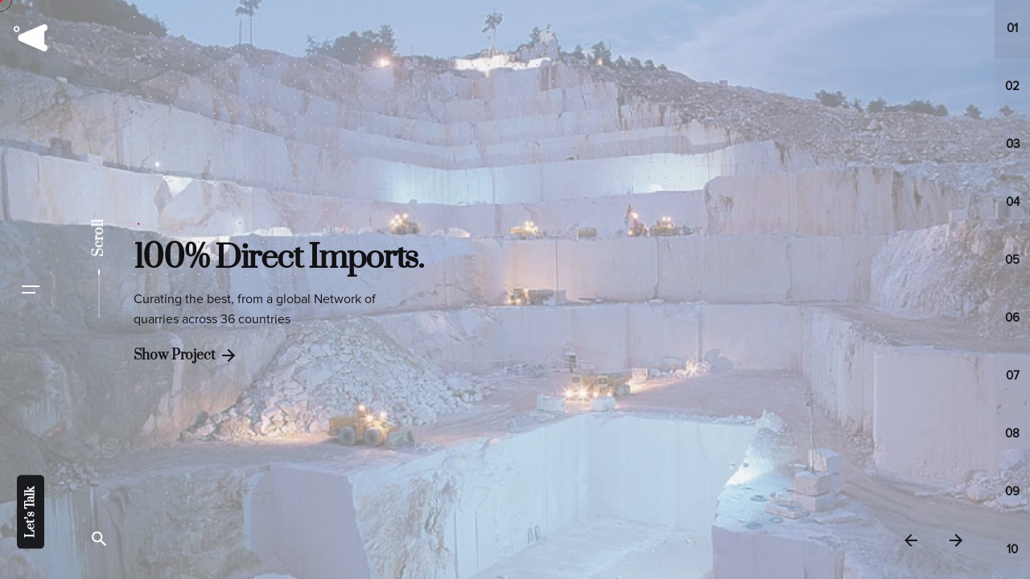

--- FILE ---
content_type: text/html; charset=UTF-8
request_url: https://ahluwaliamarbles.com/10-reasons-why-us/
body_size: 27151
content:


<!DOCTYPE html>
<html lang="en-US">
<head>
	<meta charset="UTF-8">
	<meta name="viewport" content="width=device-width, initial-scale=1.0, maximum-scale=1, user-scalable=no">

	<meta name='robots' content='index, follow, max-image-preview:large, max-snippet:-1, max-video-preview:-1' />

	<!-- This site is optimized with the Yoast SEO plugin v21.0 - https://yoast.com/wordpress/plugins/seo/ -->
	<title>10 Reasons Why Us - Ahluwalia Marbles</title>
	<link rel="canonical" href="https://ahluwaliamarbles.com/10-reasons-why-us/" />
	<meta property="og:locale" content="en_US" />
	<meta property="og:type" content="article" />
	<meta property="og:title" content="10 Reasons Why Us - Ahluwalia Marbles" />
	<meta property="og:url" content="https://ahluwaliamarbles.com/10-reasons-why-us/" />
	<meta property="og:site_name" content="Ahluwalia Marbles" />
	<meta property="article:publisher" content="https://www.facebook.com/AhluwaliaMarblesOfficial/" />
	<meta property="article:modified_time" content="2020-12-08T18:06:49+00:00" />
	<meta name="twitter:card" content="summary_large_image" />
	<script type="application/ld+json" class="yoast-schema-graph">{"@context":"https://schema.org","@graph":[{"@type":"WebPage","@id":"https://ahluwaliamarbles.com/10-reasons-why-us/","url":"https://ahluwaliamarbles.com/10-reasons-why-us/","name":"10 Reasons Why Us - Ahluwalia Marbles","isPartOf":{"@id":"https://ahluwaliamarbles.com/#website"},"datePublished":"2019-06-26T06:17:17+00:00","dateModified":"2020-12-08T18:06:49+00:00","breadcrumb":{"@id":"https://ahluwaliamarbles.com/10-reasons-why-us/#breadcrumb"},"inLanguage":"en-US","potentialAction":[{"@type":"ReadAction","target":["https://ahluwaliamarbles.com/10-reasons-why-us/"]}]},{"@type":"BreadcrumbList","@id":"https://ahluwaliamarbles.com/10-reasons-why-us/#breadcrumb","itemListElement":[{"@type":"ListItem","position":1,"name":"Home","item":"https://ahluwaliamarbles.com/"},{"@type":"ListItem","position":2,"name":"10 Reasons Why Us"}]},{"@type":"WebSite","@id":"https://ahluwaliamarbles.com/#website","url":"https://ahluwaliamarbles.com/","name":"Ahluwalia Marbles","description":"in pursuit of perfection","publisher":{"@id":"https://ahluwaliamarbles.com/#organization"},"potentialAction":[{"@type":"SearchAction","target":{"@type":"EntryPoint","urlTemplate":"https://ahluwaliamarbles.com/?s={search_term_string}"},"query-input":"required name=search_term_string"}],"inLanguage":"en-US"},{"@type":"Organization","@id":"https://ahluwaliamarbles.com/#organization","name":"Ahluwalia Marbles Pvt. Ltd.","url":"https://ahluwaliamarbles.com/","logo":{"@type":"ImageObject","inLanguage":"en-US","@id":"https://ahluwaliamarbles.com/#/schema/logo/image/","url":"https://ahluwaliamarbles.com/wp-content/uploads/2020/12/Ahluwalia-Marbles-Logo-Black-e1607530079700.png","contentUrl":"https://ahluwaliamarbles.com/wp-content/uploads/2020/12/Ahluwalia-Marbles-Logo-Black-e1607530079700.png","width":100,"height":100,"caption":"Ahluwalia Marbles Pvt. Ltd."},"image":{"@id":"https://ahluwaliamarbles.com/#/schema/logo/image/"},"sameAs":["https://www.facebook.com/AhluwaliaMarblesOfficial/","https://www.instagram.com/ahluwaliamarblesofficial/","https://www.linkedin.com/company/ahluwaliamarblesofficial/"]}]}</script>
	<!-- / Yoast SEO plugin. -->


<link rel='dns-prefetch' href='//www.googletagmanager.com' />
<link rel="alternate" type="application/rss+xml" title="Ahluwalia Marbles &raquo; Feed" href="https://ahluwaliamarbles.com/feed/" />
<link rel="alternate" type="application/rss+xml" title="Ahluwalia Marbles &raquo; Comments Feed" href="https://ahluwaliamarbles.com/comments/feed/" />
<script type="text/javascript">
/* <![CDATA[ */
window._wpemojiSettings = {"baseUrl":"https:\/\/s.w.org\/images\/core\/emoji\/14.0.0\/72x72\/","ext":".png","svgUrl":"https:\/\/s.w.org\/images\/core\/emoji\/14.0.0\/svg\/","svgExt":".svg","source":{"concatemoji":"https:\/\/ahluwaliamarbles.com\/wp-includes\/js\/wp-emoji-release.min.js?ver=6.4.1"}};
/*! This file is auto-generated */
!function(i,n){var o,s,e;function c(e){try{var t={supportTests:e,timestamp:(new Date).valueOf()};sessionStorage.setItem(o,JSON.stringify(t))}catch(e){}}function p(e,t,n){e.clearRect(0,0,e.canvas.width,e.canvas.height),e.fillText(t,0,0);var t=new Uint32Array(e.getImageData(0,0,e.canvas.width,e.canvas.height).data),r=(e.clearRect(0,0,e.canvas.width,e.canvas.height),e.fillText(n,0,0),new Uint32Array(e.getImageData(0,0,e.canvas.width,e.canvas.height).data));return t.every(function(e,t){return e===r[t]})}function u(e,t,n){switch(t){case"flag":return n(e,"\ud83c\udff3\ufe0f\u200d\u26a7\ufe0f","\ud83c\udff3\ufe0f\u200b\u26a7\ufe0f")?!1:!n(e,"\ud83c\uddfa\ud83c\uddf3","\ud83c\uddfa\u200b\ud83c\uddf3")&&!n(e,"\ud83c\udff4\udb40\udc67\udb40\udc62\udb40\udc65\udb40\udc6e\udb40\udc67\udb40\udc7f","\ud83c\udff4\u200b\udb40\udc67\u200b\udb40\udc62\u200b\udb40\udc65\u200b\udb40\udc6e\u200b\udb40\udc67\u200b\udb40\udc7f");case"emoji":return!n(e,"\ud83e\udef1\ud83c\udffb\u200d\ud83e\udef2\ud83c\udfff","\ud83e\udef1\ud83c\udffb\u200b\ud83e\udef2\ud83c\udfff")}return!1}function f(e,t,n){var r="undefined"!=typeof WorkerGlobalScope&&self instanceof WorkerGlobalScope?new OffscreenCanvas(300,150):i.createElement("canvas"),a=r.getContext("2d",{willReadFrequently:!0}),o=(a.textBaseline="top",a.font="600 32px Arial",{});return e.forEach(function(e){o[e]=t(a,e,n)}),o}function t(e){var t=i.createElement("script");t.src=e,t.defer=!0,i.head.appendChild(t)}"undefined"!=typeof Promise&&(o="wpEmojiSettingsSupports",s=["flag","emoji"],n.supports={everything:!0,everythingExceptFlag:!0},e=new Promise(function(e){i.addEventListener("DOMContentLoaded",e,{once:!0})}),new Promise(function(t){var n=function(){try{var e=JSON.parse(sessionStorage.getItem(o));if("object"==typeof e&&"number"==typeof e.timestamp&&(new Date).valueOf()<e.timestamp+604800&&"object"==typeof e.supportTests)return e.supportTests}catch(e){}return null}();if(!n){if("undefined"!=typeof Worker&&"undefined"!=typeof OffscreenCanvas&&"undefined"!=typeof URL&&URL.createObjectURL&&"undefined"!=typeof Blob)try{var e="postMessage("+f.toString()+"("+[JSON.stringify(s),u.toString(),p.toString()].join(",")+"));",r=new Blob([e],{type:"text/javascript"}),a=new Worker(URL.createObjectURL(r),{name:"wpTestEmojiSupports"});return void(a.onmessage=function(e){c(n=e.data),a.terminate(),t(n)})}catch(e){}c(n=f(s,u,p))}t(n)}).then(function(e){for(var t in e)n.supports[t]=e[t],n.supports.everything=n.supports.everything&&n.supports[t],"flag"!==t&&(n.supports.everythingExceptFlag=n.supports.everythingExceptFlag&&n.supports[t]);n.supports.everythingExceptFlag=n.supports.everythingExceptFlag&&!n.supports.flag,n.DOMReady=!1,n.readyCallback=function(){n.DOMReady=!0}}).then(function(){return e}).then(function(){var e;n.supports.everything||(n.readyCallback(),(e=n.source||{}).concatemoji?t(e.concatemoji):e.wpemoji&&e.twemoji&&(t(e.twemoji),t(e.wpemoji)))}))}((window,document),window._wpemojiSettings);
/* ]]> */
</script>
<link rel='stylesheet' id='sbi_styles-css' href='https://ahluwaliamarbles.com/wp-content/plugins/instagram-feed/css/sbi-styles.min.css?ver=6.2.1' type='text/css' media='all' />
<style id='wp-emoji-styles-inline-css' type='text/css'>

	img.wp-smiley, img.emoji {
		display: inline !important;
		border: none !important;
		box-shadow: none !important;
		height: 1em !important;
		width: 1em !important;
		margin: 0 0.07em !important;
		vertical-align: -0.1em !important;
		background: none !important;
		padding: 0 !important;
	}
</style>
<link rel='stylesheet' id='wp-block-library-css' href='https://ahluwaliamarbles.com/wp-includes/css/dist/block-library/style.min.css?ver=6.4.1' type='text/css' media='all' />
<style id='wp-block-library-theme-inline-css' type='text/css'>
.wp-block-audio figcaption{color:#555;font-size:13px;text-align:center}.is-dark-theme .wp-block-audio figcaption{color:hsla(0,0%,100%,.65)}.wp-block-audio{margin:0 0 1em}.wp-block-code{border:1px solid #ccc;border-radius:4px;font-family:Menlo,Consolas,monaco,monospace;padding:.8em 1em}.wp-block-embed figcaption{color:#555;font-size:13px;text-align:center}.is-dark-theme .wp-block-embed figcaption{color:hsla(0,0%,100%,.65)}.wp-block-embed{margin:0 0 1em}.blocks-gallery-caption{color:#555;font-size:13px;text-align:center}.is-dark-theme .blocks-gallery-caption{color:hsla(0,0%,100%,.65)}.wp-block-image figcaption{color:#555;font-size:13px;text-align:center}.is-dark-theme .wp-block-image figcaption{color:hsla(0,0%,100%,.65)}.wp-block-image{margin:0 0 1em}.wp-block-pullquote{border-bottom:4px solid;border-top:4px solid;color:currentColor;margin-bottom:1.75em}.wp-block-pullquote cite,.wp-block-pullquote footer,.wp-block-pullquote__citation{color:currentColor;font-size:.8125em;font-style:normal;text-transform:uppercase}.wp-block-quote{border-left:.25em solid;margin:0 0 1.75em;padding-left:1em}.wp-block-quote cite,.wp-block-quote footer{color:currentColor;font-size:.8125em;font-style:normal;position:relative}.wp-block-quote.has-text-align-right{border-left:none;border-right:.25em solid;padding-left:0;padding-right:1em}.wp-block-quote.has-text-align-center{border:none;padding-left:0}.wp-block-quote.is-large,.wp-block-quote.is-style-large,.wp-block-quote.is-style-plain{border:none}.wp-block-search .wp-block-search__label{font-weight:700}.wp-block-search__button{border:1px solid #ccc;padding:.375em .625em}:where(.wp-block-group.has-background){padding:1.25em 2.375em}.wp-block-separator.has-css-opacity{opacity:.4}.wp-block-separator{border:none;border-bottom:2px solid;margin-left:auto;margin-right:auto}.wp-block-separator.has-alpha-channel-opacity{opacity:1}.wp-block-separator:not(.is-style-wide):not(.is-style-dots){width:100px}.wp-block-separator.has-background:not(.is-style-dots){border-bottom:none;height:1px}.wp-block-separator.has-background:not(.is-style-wide):not(.is-style-dots){height:2px}.wp-block-table{margin:0 0 1em}.wp-block-table td,.wp-block-table th{word-break:normal}.wp-block-table figcaption{color:#555;font-size:13px;text-align:center}.is-dark-theme .wp-block-table figcaption{color:hsla(0,0%,100%,.65)}.wp-block-video figcaption{color:#555;font-size:13px;text-align:center}.is-dark-theme .wp-block-video figcaption{color:hsla(0,0%,100%,.65)}.wp-block-video{margin:0 0 1em}.wp-block-template-part.has-background{margin-bottom:0;margin-top:0;padding:1.25em 2.375em}
</style>
<style id='classic-theme-styles-inline-css' type='text/css'>
/*! This file is auto-generated */
.wp-block-button__link{color:#fff;background-color:#32373c;border-radius:9999px;box-shadow:none;text-decoration:none;padding:calc(.667em + 2px) calc(1.333em + 2px);font-size:1.125em}.wp-block-file__button{background:#32373c;color:#fff;text-decoration:none}
</style>
<style id='global-styles-inline-css' type='text/css'>
body{--wp--preset--color--black: #000000;--wp--preset--color--cyan-bluish-gray: #abb8c3;--wp--preset--color--white: #ffffff;--wp--preset--color--pale-pink: #f78da7;--wp--preset--color--vivid-red: #cf2e2e;--wp--preset--color--luminous-vivid-orange: #ff6900;--wp--preset--color--luminous-vivid-amber: #fcb900;--wp--preset--color--light-green-cyan: #7bdcb5;--wp--preset--color--vivid-green-cyan: #00d084;--wp--preset--color--pale-cyan-blue: #8ed1fc;--wp--preset--color--vivid-cyan-blue: #0693e3;--wp--preset--color--vivid-purple: #9b51e0;--wp--preset--color--brand-color: #000000;--wp--preset--color--beige-dark: #A1824F;--wp--preset--color--dark-strong: #24262B;--wp--preset--color--dark-light: #32353C;--wp--preset--color--grey-strong: #838998;--wp--preset--gradient--vivid-cyan-blue-to-vivid-purple: linear-gradient(135deg,rgba(6,147,227,1) 0%,rgb(155,81,224) 100%);--wp--preset--gradient--light-green-cyan-to-vivid-green-cyan: linear-gradient(135deg,rgb(122,220,180) 0%,rgb(0,208,130) 100%);--wp--preset--gradient--luminous-vivid-amber-to-luminous-vivid-orange: linear-gradient(135deg,rgba(252,185,0,1) 0%,rgba(255,105,0,1) 100%);--wp--preset--gradient--luminous-vivid-orange-to-vivid-red: linear-gradient(135deg,rgba(255,105,0,1) 0%,rgb(207,46,46) 100%);--wp--preset--gradient--very-light-gray-to-cyan-bluish-gray: linear-gradient(135deg,rgb(238,238,238) 0%,rgb(169,184,195) 100%);--wp--preset--gradient--cool-to-warm-spectrum: linear-gradient(135deg,rgb(74,234,220) 0%,rgb(151,120,209) 20%,rgb(207,42,186) 40%,rgb(238,44,130) 60%,rgb(251,105,98) 80%,rgb(254,248,76) 100%);--wp--preset--gradient--blush-light-purple: linear-gradient(135deg,rgb(255,206,236) 0%,rgb(152,150,240) 100%);--wp--preset--gradient--blush-bordeaux: linear-gradient(135deg,rgb(254,205,165) 0%,rgb(254,45,45) 50%,rgb(107,0,62) 100%);--wp--preset--gradient--luminous-dusk: linear-gradient(135deg,rgb(255,203,112) 0%,rgb(199,81,192) 50%,rgb(65,88,208) 100%);--wp--preset--gradient--pale-ocean: linear-gradient(135deg,rgb(255,245,203) 0%,rgb(182,227,212) 50%,rgb(51,167,181) 100%);--wp--preset--gradient--electric-grass: linear-gradient(135deg,rgb(202,248,128) 0%,rgb(113,206,126) 100%);--wp--preset--gradient--midnight: linear-gradient(135deg,rgb(2,3,129) 0%,rgb(40,116,252) 100%);--wp--preset--font-size--small: 14px;--wp--preset--font-size--medium: 20px;--wp--preset--font-size--large: 17px;--wp--preset--font-size--x-large: 42px;--wp--preset--font-size--extra-small: 13px;--wp--preset--font-size--normal: 15px;--wp--preset--font-size--larger: 20px;--wp--preset--spacing--20: 0.44rem;--wp--preset--spacing--30: 0.67rem;--wp--preset--spacing--40: 1rem;--wp--preset--spacing--50: 1.5rem;--wp--preset--spacing--60: 2.25rem;--wp--preset--spacing--70: 3.38rem;--wp--preset--spacing--80: 5.06rem;--wp--preset--shadow--natural: 6px 6px 9px rgba(0, 0, 0, 0.2);--wp--preset--shadow--deep: 12px 12px 50px rgba(0, 0, 0, 0.4);--wp--preset--shadow--sharp: 6px 6px 0px rgba(0, 0, 0, 0.2);--wp--preset--shadow--outlined: 6px 6px 0px -3px rgba(255, 255, 255, 1), 6px 6px rgba(0, 0, 0, 1);--wp--preset--shadow--crisp: 6px 6px 0px rgba(0, 0, 0, 1);}:where(.is-layout-flex){gap: 0.5em;}:where(.is-layout-grid){gap: 0.5em;}body .is-layout-flow > .alignleft{float: left;margin-inline-start: 0;margin-inline-end: 2em;}body .is-layout-flow > .alignright{float: right;margin-inline-start: 2em;margin-inline-end: 0;}body .is-layout-flow > .aligncenter{margin-left: auto !important;margin-right: auto !important;}body .is-layout-constrained > .alignleft{float: left;margin-inline-start: 0;margin-inline-end: 2em;}body .is-layout-constrained > .alignright{float: right;margin-inline-start: 2em;margin-inline-end: 0;}body .is-layout-constrained > .aligncenter{margin-left: auto !important;margin-right: auto !important;}body .is-layout-constrained > :where(:not(.alignleft):not(.alignright):not(.alignfull)){max-width: var(--wp--style--global--content-size);margin-left: auto !important;margin-right: auto !important;}body .is-layout-constrained > .alignwide{max-width: var(--wp--style--global--wide-size);}body .is-layout-flex{display: flex;}body .is-layout-flex{flex-wrap: wrap;align-items: center;}body .is-layout-flex > *{margin: 0;}body .is-layout-grid{display: grid;}body .is-layout-grid > *{margin: 0;}:where(.wp-block-columns.is-layout-flex){gap: 2em;}:where(.wp-block-columns.is-layout-grid){gap: 2em;}:where(.wp-block-post-template.is-layout-flex){gap: 1.25em;}:where(.wp-block-post-template.is-layout-grid){gap: 1.25em;}.has-black-color{color: var(--wp--preset--color--black) !important;}.has-cyan-bluish-gray-color{color: var(--wp--preset--color--cyan-bluish-gray) !important;}.has-white-color{color: var(--wp--preset--color--white) !important;}.has-pale-pink-color{color: var(--wp--preset--color--pale-pink) !important;}.has-vivid-red-color{color: var(--wp--preset--color--vivid-red) !important;}.has-luminous-vivid-orange-color{color: var(--wp--preset--color--luminous-vivid-orange) !important;}.has-luminous-vivid-amber-color{color: var(--wp--preset--color--luminous-vivid-amber) !important;}.has-light-green-cyan-color{color: var(--wp--preset--color--light-green-cyan) !important;}.has-vivid-green-cyan-color{color: var(--wp--preset--color--vivid-green-cyan) !important;}.has-pale-cyan-blue-color{color: var(--wp--preset--color--pale-cyan-blue) !important;}.has-vivid-cyan-blue-color{color: var(--wp--preset--color--vivid-cyan-blue) !important;}.has-vivid-purple-color{color: var(--wp--preset--color--vivid-purple) !important;}.has-black-background-color{background-color: var(--wp--preset--color--black) !important;}.has-cyan-bluish-gray-background-color{background-color: var(--wp--preset--color--cyan-bluish-gray) !important;}.has-white-background-color{background-color: var(--wp--preset--color--white) !important;}.has-pale-pink-background-color{background-color: var(--wp--preset--color--pale-pink) !important;}.has-vivid-red-background-color{background-color: var(--wp--preset--color--vivid-red) !important;}.has-luminous-vivid-orange-background-color{background-color: var(--wp--preset--color--luminous-vivid-orange) !important;}.has-luminous-vivid-amber-background-color{background-color: var(--wp--preset--color--luminous-vivid-amber) !important;}.has-light-green-cyan-background-color{background-color: var(--wp--preset--color--light-green-cyan) !important;}.has-vivid-green-cyan-background-color{background-color: var(--wp--preset--color--vivid-green-cyan) !important;}.has-pale-cyan-blue-background-color{background-color: var(--wp--preset--color--pale-cyan-blue) !important;}.has-vivid-cyan-blue-background-color{background-color: var(--wp--preset--color--vivid-cyan-blue) !important;}.has-vivid-purple-background-color{background-color: var(--wp--preset--color--vivid-purple) !important;}.has-black-border-color{border-color: var(--wp--preset--color--black) !important;}.has-cyan-bluish-gray-border-color{border-color: var(--wp--preset--color--cyan-bluish-gray) !important;}.has-white-border-color{border-color: var(--wp--preset--color--white) !important;}.has-pale-pink-border-color{border-color: var(--wp--preset--color--pale-pink) !important;}.has-vivid-red-border-color{border-color: var(--wp--preset--color--vivid-red) !important;}.has-luminous-vivid-orange-border-color{border-color: var(--wp--preset--color--luminous-vivid-orange) !important;}.has-luminous-vivid-amber-border-color{border-color: var(--wp--preset--color--luminous-vivid-amber) !important;}.has-light-green-cyan-border-color{border-color: var(--wp--preset--color--light-green-cyan) !important;}.has-vivid-green-cyan-border-color{border-color: var(--wp--preset--color--vivid-green-cyan) !important;}.has-pale-cyan-blue-border-color{border-color: var(--wp--preset--color--pale-cyan-blue) !important;}.has-vivid-cyan-blue-border-color{border-color: var(--wp--preset--color--vivid-cyan-blue) !important;}.has-vivid-purple-border-color{border-color: var(--wp--preset--color--vivid-purple) !important;}.has-vivid-cyan-blue-to-vivid-purple-gradient-background{background: var(--wp--preset--gradient--vivid-cyan-blue-to-vivid-purple) !important;}.has-light-green-cyan-to-vivid-green-cyan-gradient-background{background: var(--wp--preset--gradient--light-green-cyan-to-vivid-green-cyan) !important;}.has-luminous-vivid-amber-to-luminous-vivid-orange-gradient-background{background: var(--wp--preset--gradient--luminous-vivid-amber-to-luminous-vivid-orange) !important;}.has-luminous-vivid-orange-to-vivid-red-gradient-background{background: var(--wp--preset--gradient--luminous-vivid-orange-to-vivid-red) !important;}.has-very-light-gray-to-cyan-bluish-gray-gradient-background{background: var(--wp--preset--gradient--very-light-gray-to-cyan-bluish-gray) !important;}.has-cool-to-warm-spectrum-gradient-background{background: var(--wp--preset--gradient--cool-to-warm-spectrum) !important;}.has-blush-light-purple-gradient-background{background: var(--wp--preset--gradient--blush-light-purple) !important;}.has-blush-bordeaux-gradient-background{background: var(--wp--preset--gradient--blush-bordeaux) !important;}.has-luminous-dusk-gradient-background{background: var(--wp--preset--gradient--luminous-dusk) !important;}.has-pale-ocean-gradient-background{background: var(--wp--preset--gradient--pale-ocean) !important;}.has-electric-grass-gradient-background{background: var(--wp--preset--gradient--electric-grass) !important;}.has-midnight-gradient-background{background: var(--wp--preset--gradient--midnight) !important;}.has-small-font-size{font-size: var(--wp--preset--font-size--small) !important;}.has-medium-font-size{font-size: var(--wp--preset--font-size--medium) !important;}.has-large-font-size{font-size: var(--wp--preset--font-size--large) !important;}.has-x-large-font-size{font-size: var(--wp--preset--font-size--x-large) !important;}
.wp-block-navigation a:where(:not(.wp-element-button)){color: inherit;}
:where(.wp-block-post-template.is-layout-flex){gap: 1.25em;}:where(.wp-block-post-template.is-layout-grid){gap: 1.25em;}
:where(.wp-block-columns.is-layout-flex){gap: 2em;}:where(.wp-block-columns.is-layout-grid){gap: 2em;}
.wp-block-pullquote{font-size: 1.5em;line-height: 1.6;}
</style>
<link rel='stylesheet' id='typed-cursor-css' href='https://ahluwaliamarbles.com/wp-content/plugins/animated-typing-effect/assets/css/cursor.css?ver=6.4.1' type='text/css' media='all' />
<link rel='stylesheet' id='contact-form-7-css' href='https://ahluwaliamarbles.com/wp-content/plugins/contact-form-7/includes/css/styles.css?ver=5.8' type='text/css' media='all' />
<link rel='stylesheet' id='ohio-style-css' href='https://ahluwaliamarbles.com/wp-content/themes/ohio/style.css?ver=3.2.1' type='text/css' media='all' />
<style id='ohio-style-inline-css' type='text/css'>
.brand-color,a:not(.-unlink):not(.-highlighted):hover,a:not(.-unlink):not(.-highlighted):hover .title,a:not(.-unlink):not(.-highlighted):active,a:not(.-unlink):not(.-highlighted):active .title,a:not(.-unlink):not(.-highlighted):focus,a:not(.-unlink):not(.-highlighted):focus .title,.nav .nav-item.active-main-item > a,.nav .nav-item.active > a,.nav .current-menu-ancestor > a,.nav .current-menu-item > a,.hamburger-nav .menu li.current-menu-ancestor > a > span,.hamburger-nav .menu li.current-menu-item > a > span,.widget_rss a,.single-post .entry-content a:not(.wp-block-button__link),.page-id-124 .entry-content a:not(.wp-block-button__link),ul:not(.-unlist) > li::before,ol:not(.-unlist) > li::before,.social-networks.-outlined .network:hover,.portfolio-filter a.active,.category-holder:not(.no-divider):after,.video-button.-outlined .icon-button:hover,.comments .comment-body time:after,.button.-outlined:not(.-pagination):hover,a.button.-outlined:not(.-pagination):hover,.button.-outlined:active,.button.-outlined:focus,.pagination .button:hover,.pagination.-outlined a.button:not(.-flat):hover,.pricing-table-features .exist .icon,.service-table-features .exist .icon,.lazy-load.-outlined .button.-pagination:hover,.lazy-load.-flat .button.-pagination:hover,.button.-primary.-outlined,a.button.-primary.-outlined,.button.-primary.-flat,a.button.-primary.-flat,.button.-primary.-text,a.button.-primary.-text{color:#000000;}.custom-cursor .circle-cursor-outer,a.button.-outlined:active,a.button.-outlined:focus,input[type="checkbox"]:checked,input[type="radio"]:checked,.button.-primary.-outlined,a.button.-primary.-outlined{border-color:#000000;}.custom-cursor .circle-cursor-inner,.custom-cursor .circle-cursor-inner.cursor-link-hover,.button:not(.-outlined):not(.-flat):not(.-text):not(.-primary):not(.-pagination):not(.elementor-button[type=submit]):hover,.button:not(.-outlined):not(.-flat):not(.-text):not(.-primary):not(.-pagination):not(.elementor-button[type=submit]):active,.button:not(.-outlined):not(.-flat):not(.-text):not(.-primary):not(.-pagination):not(.elementor-button[type=submit]):focus,.button[type="submit"]:not(.-outlined):not(.-flat):not(.-text):not(.-primary):not(.-pagination):not(.elementor-button[type=submit]):hover,.button[type="submit"]:not(.-outlined):not(.-flat):not(.-text):not(.-primary):not(.-pagination):not(.elementor-button[type=submit]):active,.button[type="submit"]:not(.-outlined):not(.-flat):not(.-text):not(.-primary):not(.-pagination):not(.elementor-button[type=submit]):focus,a.button:not(.-outlined):not(.-flat):not(.-text):not(.-primary):not(.-pagination):not(.elementor-button[type=submit]):hover,a.button:not(.-outlined):not(.-flat):not(.-text):not(.-primary):not(.-pagination):not(.elementor-button[type=submit]):active,a.button:not(.-outlined):not(.-flat):not(.-text):not(.-primary):not(.-pagination):not(.elementor-button[type=submit]):focus,.widget_price_filter .ui-slider-range,.widget_price_filter .ui-slider-handle:after,input[type="checkbox"]:checked,input[type="radio"]:checked,.video-button:not(.-outlined):not(.-blurred) .icon-button:hover,.tag.tag-sale,.social-networks.-contained .network:hover,input[type="submit"]:not(.-outlined):not(.-flat):not(.-text):not(.-primary):hover,.button.-primary:not(.-outlined):not(.-flat):not(.-text),a.button.-primary:not(.-outlined):not(.-flat):not(.-text),input[type="submit"].-primary:not(.-outlined):not(.-flat):not(.-text),.icon-buttons-animation .icon-button::before{background-color:#000000;}.heading .title .highlighted-text{background-image: linear-gradient(rgba(0,0,0,0.5), rgba(0,0,0,0.5));}::selection{background-color:rgba(0,0,0,0.1);}.dark-scheme,.dark-scheme .site-content,.dark-scheme .site-footer,.dark-scheme .cart-mini,.dark-scheme .logo-details,.dark-scheme .header.-sticky,.dark-scheme .share-bar .social-networks,.dark-scheme .header.-mobile .mobile-overlay .holder,.dark-scheme .horizontal-accordion-item,.dark-scheme .sticky-product,.dark-scheme .sticky-nav-holder,.dark-scheme.with-boxed-container .site,.dark-scheme .header:not(.-mobile).header-5,.dark-scheme .horizontal_accordionItem,.dark-scheme .page-headline:before,.dark-scheme [class*="type"] .woo-product-details,.dark-scheme .header:not(.-mobile) .menu li > ul{background-color:#18191d;}.search-global.fixed{color:#ffffff;}.header:not(.-sticky):not(.-mobile) .menu-blank,.header:not(.-sticky):not(.-mobile) .menu > li > a,.header:not(.-sticky):not(.-mobile) .menu-optional > li > a,.header:not(.-sticky):not(.-mobile) .branding,.header:not(.-sticky):not(.-mobile) .icon-button-holder > .icon-button,.header:not(.-sticky):not(.-mobile) .lang-dropdown,.header:not(.-sticky) .cart-button-total,.header:not(.-sticky) .icon-button:not(.-reset):not(.-overlay-button){color:#ffffff;}.header:not(.-sticky):not(.-mobile) .lang-dropdown{background-image: url("data:image/svg+xml,%3csvg xmlns='http://www.w3.org/2000/svg' viewBox='0 0 16 16'%3e%3cpath fill='none' stroke='%23ffffff' stroke-linecap='round' stroke-linejoin='round' stroke-width='2' d='M2 5l6 6 6-6'/%3e%3c/svg%3e");}.header.-mobile:not(.-sticky) .branding,.header.-mobile:not(.-sticky) .cart-button-total,.header.-mobile:not(.-sticky) .cart-button .icon-button:not(.-small),.header.-mobile:not(.-sticky) .icon-button:not(.-small):not(.-overlay-button){color:#0a0a0a;}.btn-optional.button:not(.-outlined):not(.-text):not(.-flat):not(.-primary):not(.page-link):not(:hover){background-color:#1a1b1f;}@media screen and (max-width: 768px) { .header,.mobile-overlay{opacity: 0;}}.page-headline .title{font-weight:400;}.header-wrap.page-container{max-width:1300px;}.site-content,.page-headline:before{background-color:#17161a;}.clb-slider-nav-btn .btn-round-light .ion{color:1;}.portfolio-item .title,.portfolio-item.-layout11 .title,.portfolio-item.-layout8 .headline,.portfolio-item.-with-slider .headline{font-family:'prata', sans-serif;}.project-lightbox .headline{font-weight:400;}.scroll-top:not(.light-typo):not(.dark-typo),.scroll-top:hover,.scroll-top:not(.light-typo):not(.dark-typo) .titles-typo{color:#ffffff;}.page-preloader:not(.percentage-preloader),.page-preloader.percentage-preloader .sk-percentage{background-color:#e2e2e2;}.hamburger-nav .menu .nav-item a span,.hamburger-nav .menu li.current-menu-item > a > span,.hamburger-nav .copyright a,.hamburger-nav .copyright{font-weight:400;}.site-footer,.site-footer h6,.site-footer .widgets,.site-footer .button,.site-footer input{color:#232226;}body{font-family:'Proxima', sans-serif;}{font-family:'prata', sans-serif;}h1,h2,h3,h4,h5,h6,.box-count,.titles-typo,.hamburger-nav .menu,.btn, .button:not(.-reset-color), a.button:not(.-reset-color), input[type="submit"], a.btn-link,.widget_shopping_cart_content .mini-cart-description .mini-cart-item-title > a,.woo-c_product_name > a:not(.woo-c_product_category),.socialbar.inline a,.vc_row .vc-bg-side-text,.counter-box-count{font-family:'prata', sans-serif;}.countdown-box .box-time .box-count,.chart-box-pie-content{font-family:'prata', sans-serif;}.countdown-box .box-time .box-count,.chart-box-pie-content{font-family:'prata', sans-serif;}.countdown-box .box-time .box-count,.chart-box-pie-content{font-family:'prata', sans-serif;}.portfolio-item h4,.portfolio-item h4.title,.portfolio-item h4 a{font-family:'prata', sans-serif;}.blog-item h3.title{font-family:'prata', sans-serif;line-height:initial;}.blog-item h3.title a{font-size:initial;}@media screen and (max-width: 1440px) { p.subtitle,.subtitle-font,.heading .subtitle,.contact-form.classic input::-webkit-input-placeholder,.contact-form.classic textarea::-webkit-input-placeholder,input.classic::-webkit-input-placeholder,input.classic::-moz-placeholder { font-size:10px; } }.blog-item .title a{font-weight:400;}.social-bar .titles-typo{color:#ffffff;}ul.elements-bar.right.-unlist {display: none;}.details-column.social-networks {display: none;}a.button.-text.-unlink.-reset-color {display: none !important;}.popup-subscribe .thumbnail{background-image:url('https://ahluwaliamarbles.com/wp-content/uploads/2020/12/943091e8-769a-4233-ac2b-70d089eadc6c-768x768.jpg');background-size:cover;background-position:center center;background-repeat:no-repeat;} @media screen and (min-width:1181px){h1 {font-size: clamp(35px, 4vw, 65px) !important;}h2 {font-size: clamp(30px, 3vw, 46px) !important;}.clb-subscribe {width: 800px;}button.btn.btn-flat {left: 51%;top: 80px;}} @media screen and (min-width:769px) and (max-width:1180px){h1 {font-size: clamp(30px, 4vw, 60px) !important;}h2 {font-size: clamp(28px, 4vw, 35px) !important;}.clb-subscribe {width: 800px;}button.btn.btn-flat {left: 51%;top: 80px;}.elementor-section-boxed.elementor-section-height-default.elementor-section-height-default.animated.fadeInUp:hover {border: none !important;}} @media screen and (max-width:768px){h1 {font-size: clamp(30px, 4vw, 65px) !important;}h2 {font-size: clamp(30px, 4vw, 65px) !important;}.clb-subscribe-img.vc_col-sm-6.vc_col-xs-12 {height: 400px;}.site-header .site-branding .logo img, .site-header .site-branding .mobile-logo img, .site-header .site-branding .for-onepage img {max-height: 50px;transform: rotate(0deg) !important;}.elementor-section-boxed.elementor-section-height-default.elementor-section-height-default.animated.fadeInUp:hover {border: none !important;}.clb-popup-holder {height: auto;padding: 96px 5px !important;}.thumbnail {height: 300px !important;}}
</style>
<link rel='stylesheet' id='icon-pack-fontawesome-css' href='https://ahluwaliamarbles.com/wp-content/themes/ohio/assets/fonts/fa/css/fontawesome.min.css?ver=6.4.1' type='text/css' media='all' />
<link rel='stylesheet' id='elementor-icons-css' href='https://ahluwaliamarbles.com/wp-content/plugins/elementor/assets/lib/eicons/css/elementor-icons.min.css?ver=5.21.0' type='text/css' media='all' />
<link rel='stylesheet' id='elementor-frontend-css' href='https://ahluwaliamarbles.com/wp-content/plugins/elementor/assets/css/frontend.min.css?ver=3.15.3' type='text/css' media='all' />
<style id='elementor-frontend-inline-css' type='text/css'>
.elementor-kit-7{--e-global-color-primary:#6EC1E4;--e-global-color-secondary:#54595F;--e-global-color-text:#7A7A7A;--e-global-color-accent:#61CE70;--e-global-color-446a0c18:#4054B2;--e-global-color-5d646aa3:#23A455;--e-global-color-3850bbf5:#000;--e-global-color-dfdda01:#FFF;--e-global-typography-primary-font-family:"Roboto";--e-global-typography-primary-font-weight:600;--e-global-typography-secondary-font-family:"Roboto Slab";--e-global-typography-secondary-font-weight:400;--e-global-typography-text-font-family:"Roboto";--e-global-typography-text-font-weight:400;--e-global-typography-accent-font-family:"Roboto";--e-global-typography-accent-font-weight:500;}.elementor-section.elementor-section-boxed > .elementor-container{max-width:1300px;}.e-con{--container-max-width:1300px;}.elementor-widget:not(:last-child){margin-bottom:0px;}.elementor-element{--widgets-spacing:0px;}{}h1.entry-title{display:var(--page-title-display);}@media(max-width:1024px){.elementor-section.elementor-section-boxed > .elementor-container{max-width:1024px;}.e-con{--container-max-width:1024px;}}@media(max-width:767px){.elementor-section.elementor-section-boxed > .elementor-container{max-width:767px;}.e-con{--container-max-width:767px;}}
</style>
<link rel='stylesheet' id='swiper-css' href='https://ahluwaliamarbles.com/wp-content/plugins/elementor/assets/lib/swiper/css/swiper.min.css?ver=5.3.6' type='text/css' media='all' />
<link rel='stylesheet' id='font-awesome-5-all-css' href='https://ahluwaliamarbles.com/wp-content/plugins/elementor/assets/lib/font-awesome/css/all.min.css?ver=3.15.3' type='text/css' media='all' />
<link rel='stylesheet' id='font-awesome-4-shim-css' href='https://ahluwaliamarbles.com/wp-content/plugins/elementor/assets/lib/font-awesome/css/v4-shims.min.css?ver=3.15.3' type='text/css' media='all' />
<link rel='stylesheet' id='google-fonts-1-css' href='https://fonts.googleapis.com/css?family=Roboto%3A100%2C100italic%2C200%2C200italic%2C300%2C300italic%2C400%2C400italic%2C500%2C500italic%2C600%2C600italic%2C700%2C700italic%2C800%2C800italic%2C900%2C900italic%7CRoboto+Slab%3A100%2C100italic%2C200%2C200italic%2C300%2C300italic%2C400%2C400italic%2C500%2C500italic%2C600%2C600italic%2C700%2C700italic%2C800%2C800italic%2C900%2C900italic&#038;display=auto&#038;ver=6.4.1' type='text/css' media='all' />
<link rel="preconnect" href="https://fonts.gstatic.com/" crossorigin><script type="text/javascript" src="https://ahluwaliamarbles.com/wp-includes/js/jquery/jquery.min.js?ver=3.7.1" id="jquery-core-js"></script>
<script type="text/javascript" src="https://ahluwaliamarbles.com/wp-includes/js/jquery/jquery-migrate.min.js?ver=3.4.1" id="jquery-migrate-js"></script>

<!-- Google Analytics snippet added by Site Kit -->
<script type="text/javascript" src="https://www.googletagmanager.com/gtag/js?id=UA-274158579-1" id="google_gtagjs-js" async></script>
<script type="text/javascript" id="google_gtagjs-js-after">
/* <![CDATA[ */
window.dataLayer = window.dataLayer || [];function gtag(){dataLayer.push(arguments);}
gtag('set', 'linker', {"domains":["ahluwaliamarbles.com"]} );
gtag("js", new Date());
gtag("set", "developer_id.dZTNiMT", true);
gtag("config", "UA-274158579-1", {"anonymize_ip":true});
gtag("config", "GT-PLW2S4G");
/* ]]> */
</script>

<!-- End Google Analytics snippet added by Site Kit -->
<script type="text/javascript" src="https://ahluwaliamarbles.com/wp-content/plugins/elementor/assets/lib/font-awesome/js/v4-shims.min.js?ver=3.15.3" id="font-awesome-4-shim-js"></script>
<link rel="EditURI" type="application/rsd+xml" title="RSD" href="https://ahluwaliamarbles.com/xmlrpc.php?rsd" />
<meta name="generator" content="WordPress 6.4.1" />
<link rel='shortlink' href='https://ahluwaliamarbles.com/?p=17798' />
<link rel="alternate" type="application/json+oembed" href="https://ahluwaliamarbles.com/wp-json/oembed/1.0/embed?url=https%3A%2F%2Fahluwaliamarbles.com%2F10-reasons-why-us%2F" />
<link rel="alternate" type="text/xml+oembed" href="https://ahluwaliamarbles.com/wp-json/oembed/1.0/embed?url=https%3A%2F%2Fahluwaliamarbles.com%2F10-reasons-why-us%2F&#038;format=xml" />
<meta name="generator" content="Site Kit by Google 1.108.0" /><!--
<script type="text/javascript">var $zoho= $zoho || {};$zoho.salesiq = $zoho.salesiq || {widgetcode:"4436f7452da6b2b7b4cc74438d0818ae01e73beb11c09dc0bea57b0bf6c42c5e81eded0959bbf3b2b11f64b43a57a03a", values:{},ready:function(){}};var d=document;s=d.createElement("script");s.type="text/javascript"; s.id="zsiqscript";s.defer=true;s.src="https://salesiq.zoho.in/widget";t=d.getElementsByTagName("script")[0];t.parentNode.insertBefore(s,t);d.write("<div id='zsiqwidget'></div>");</script>
-->
<meta name="facebook-domain-verification" content="5ogx00pyn0cs2gh510vcm5cv1nzot1" /><link rel="alternate" type="application/rss+xml" href="https://ahluwaliamarbles.com/feed/?post_type=gallery" /><meta name="generator" content="Elementor 3.15.3; features: e_dom_optimization, e_optimized_assets_loading, additional_custom_breakpoints; settings: css_print_method-internal, google_font-enabled, font_display-auto">
<link rel="icon" href="https://ahluwaliamarbles.com/wp-content/uploads/2020/12/cropped-AHMR-Favicon-57-32x32.png" sizes="32x32" />
<link rel="icon" href="https://ahluwaliamarbles.com/wp-content/uploads/2020/12/cropped-AHMR-Favicon-57-192x192.png" sizes="192x192" />
<link rel="apple-touch-icon" href="https://ahluwaliamarbles.com/wp-content/uploads/2020/12/cropped-AHMR-Favicon-57-180x180.png" />
<meta name="msapplication-TileImage" content="https://ahluwaliamarbles.com/wp-content/uploads/2020/12/cropped-AHMR-Favicon-57-270x270.png" />
		<style type="text/css" id="wp-custom-css">
			.widget.widget_ohio_widget_about_author {
    display: none;
}
.hamburger-nav .menu {
    width: 50% !important;
}
.portfolio-item-grid.portfolio-grid-type-8.invisible {
    opacity: 1 !important;
    visibility: visible !important;
}
.lscf-row-utils {
    display: none;
}
.block-featuredImage {
    pointer-events: none;
}
.ohio-client-logo-sc.client-logo.default.text-center {
    pointer-events: none;
}
.portfolio-item.portfolio-item-grid.portfolio-grid-type-8:hover {
    color: white !important;
}
h2.portfolio-details-headline.title {
    color: white !important;
}
.short-description {
    color: white !important;
}
.elementor-counter-title {
    text-align: left !important;
}
.clb-social.vc_hidden-md.vc_hidden-sm.vc_hidden-xs {
    display: none;
}
.clb-social.vc_hidden-md.vc_hidden-sm.vc_hidden-xs.light-typo {
    display: none;
}
.elementor-swiper-button.elementor-swiper-button-next {
    margin-right: 50px;
}
.elementor-swiper-button.elementor-swiper-button-prev {
    margin-left: 50px;
}
.clb-slider-nav-dots {
    margin-bottom: -70px;
}
.elementor-element.elementor-element-9461db8.elementor-widget.elementor-widget-text-editor {
    height: 120px !important;
}
span.typed-me {
    color: #848080;
}
.ohio-dynamic-text-sc {
    height: 100px;
}
.sticky-nav {
    display: none;
}
label.loadMore.ng-scope {
    text-align: center;
    font-size: 24px;
    font-weight: 500;
}
.show-project {
    display: none;
}
.px-filter-fields .icon-only-list .icon-only img {
    width: 30px;
    margin-top: 5px;
}
.sk-percentage-percent.font-titles {
    font-size: 30px !important;
}
.portfolio-item-grid.portfolio-grid-type-11:hover .portfolio-item-details {
    opacity: 0;
    visibility: hidden !important;
}
#project>div>div>div>div>div>div>div>div>div>div>div>div.clb-slider-item {
    max-height: 700px !important;
}
#project>div>div>div>div>div>div>div>div>div>div>div>.clb-slider-item img {
    max-height: 600px !important;
}
.portfolio-sorting {
    padding-bottom: 100px;
}
.elementor-19529 .elementor-element.elementor-element-b66fea4 h3.portfolio-details-headline, .elementor-19529 .elementor-element.elementor-element-b66fea4 h3.portfolio-item-headline, .elementor-19529 .elementor-element.elementor-element-b66fea4 h2.portfolio-item-headline, .elementor-19529 .elementor-element.elementor-element-b66fea4 .portfolio-item-headline h3, .elementor-19529 .elementor-element.elementor-element-b66fea4 .portfolio-item-headline h2 a, .elementor-19529 .elementor-element.elementor-element-b66fea4 h2.portfolio-details-headline.title, .elementor-19529 .elementor-element.elementor-element-b66fea4 a h2.portfolio-item-headline {
    font-family: 'prata';
    font-weight: 400;
}
.px-filter-fields.lscf-horizontal-sidebar .pxCheckField .px_checkboxesList .px_checkbox-li.icon-only-list, .px-filter-fields.lscf-horizontal-sidebar .pxRadioField .px_checkboxesList .px_checkbox-li.icon-only-list {
    width: 34px;
}
.clb-hamburger-nav .menu .nav-item, .clb-hamburger-nav .menu .sub-nav-item {
    padding: 5px 0px 5px 0px;
}
.project-page-content .btn-link {
    display: none;
}
.portfolio-item-grid.portfolio-grid-type-8 .portfolio-item-details {
    padding: 0;
}
.portfolio-item-details.text-left {
    pointer-events: none !important;
}
h6.project-meta-title {
    font-family: 'prata';
    font-size: 40px;
}
h3.project-page-headline {
    font-weight: 400;
}

@media only screen and (max-width: 700px) {

	div#lscf-posts-wrapper {
    margin-top: 0px !important;
}
.col-xs-12.col-sm-12.col-md-12.col-lg-12.lscf-wide-posts.lscf-posts {
    margin-top: -50px !important;
}
	.lscf-posts {
    width: 100% !important;
    margin-left: 0% !important;
}
	.col-xs-12.col-sm-12.col-md-12.col-lg-12.lscf-wide-posts.lscf-posts {
    padding: 0px;
}
	.elementor-swiper-button.elementor-swiper-button-next {
    margin-right: 0px !important;
}
.elementor-swiper-button.elementor-swiper-button-prev {
    margin-left: 0px !important;
}
	.clb-slider-nav-dots {
    margin-bottom: 0px !important;
}
	.elementor-element.elementor-element-9461db8.elementor-widget.elementor-widget-text-editor {
    height: 130px !important;
}


	.ohio-dynamic-text-sc {
    height: 140px !Important;
}
	.elementor-19529 .elementor-element.elementor-element-b66fea4 h3.portfolio-details-headline, .elementor-19529 .elementor-element.elementor-element-b66fea4 h3.portfolio-item-headline, .elementor-19529 .elementor-element.elementor-element-b66fea4 h2.portfolio-item-headline, .elementor-19529 .elementor-element.elementor-element-b66fea4 .portfolio-item-headline h3, .elementor-19529 .elementor-element.elementor-element-b66fea4 .portfolio-item-headline h2 a, .elementor-19529 .elementor-element.elementor-element-b66fea4 h2.portfolio-details-headline.title, .elementor-19529 .elementor-element.elementor-element-b66fea4 a h2.portfolio-item-headline {
    font-size: 40px !important;
}
	.btn-lightbox.btn-round.btn-round-outline.btn-round-small.btn-round-light {
    visibility: visible !important;
    opacity: 1 !important;
}
	
	li#ohio_widget_logo-1 {
    margin-left: -10px !important;
}
	h2.portfolio-item-headline.title {
    font-size: 40px !important;
}
.main-nav.with-counters .main-nav-container .menu-item-depth-0>a>span {
    position: relative;
    color: black !important;
}
.for-onepage {
    display: none;
}
.site-header .site-branding .logo img, .site-header .site-branding .mobile-logo img, .site-header .site-branding .for-onepage img {
    max-height: 50px;
    transform: rotate(0deg) !important;
}

}


.view.block-view .post-list .block-featuredImage, .lscf-posts-block.view.block-view .post-list .block-featuredImage, .view.large-view.block-view .post-list .block-featuredImage, .lscf-posts-block.view.large-view.block-view .post-list .block-featuredImage { 
    max-height: 450px;
}
.lscf-posts-block.block-view {
    display: -webkit-inline-box;
    flex-direction: column;
    flex-wrap: wrap;
    align-items: flex-start;
    justify-content: flex-start;
    width: 100%;
}
.caption-block {
    display: none;
}
.post-list.columns-3 {
    pointer-events: none;
}
.vc_row.portfolio-grid {
    margin-top: -80px;
}
.clb-hamburger-nav .menu .nav-item a span, .clb-hamburger-nav .menu .nav-item a:before, .clb-hamburger-nav .menu .nav-item a .has-submenu-icon, .clb-hamburger-nav .copyright a, .clb-hamburger-nav .copyright {
    font-family: 'Prata';
}
.portfolio-details-title {
    pointer-events: none;
}
.category-holder {
    display: none !important;
}
.portfolio-details-link {
    display: none;
}
.px_capf-field.pxCheckField.lscf-checkfield-icons-only.color__pxid_lpyciykufsqfdmo_0 {
    width: 500px !important;
}
.px-select-box.active-val div.select{
	 border-bottom: 1px solid;
    border-top: 0px;
    border-left: 0px;
    border-radius: 0px;
	  border-right: 0px;
}
.px-select-box div.select {
    border-bottom: 1px solid;
    border-top: 0px;
    border-left: 0px;
    border-radius: 0px;
	  border-right: 0px;
}
.clb-back-link.vc_hidden-xs.showed {
    display: none;
}
span.elementor-counter-number-prefix {
    display: none;
}
.btn-lightbox.btn-round.btn-round-outline.btn-round-small.btn-round-light {
    background: url(https://api.iconify.design/ant-design:plus-circle-filled.svg?color=%23ffff) no-repeat center center / contain !important;
}

.page-container.top-offset {
    padding-top: 0px;
}

.px-filter-fields.lscf-horizontal-sidebar .lscf-filter-field {
    width: 200px;
    height: 100px;
    margin-left: 20px;
    margin-right: 20px;
    float: left;
}
.lscf-posts-basic-grid.view {
    margin-top: -30px;
}
.col-xs-12.col-sm-12.col-md-12.col-lg-12.lscf-horizontal-sidebar.px-filter-fields {
    margin-bottom: 30px;
}

.lscf-template2-post.ng-scope {
    pointer-events: none;
}
.lscf-template2-li-title.ng-binding {
    display: none;
}
.project-page.project.layout-type5.top-offset.bottom-offset {
    display: none !important;
}
.portfolio-comments.clb__light_section {
    display: none;
}

#stonestory>div>div>div>div>div>div>div>div>div>div>div>a>div.category-holder {
    display: none !important;
}
#stonestory>div>div>div>div>div>div>div>div>div>div>div.portfolio-item.portfolio-item-grid.portfolio-grid-type-2.hover-scale-img.hover-color-overlay {
    pointer-events: none;
}
span.category {
    pointer-events: none;
}
.elementor-19529 .elementor-element.elementor-element-c41f07d .dynamic {
    color: #848080 !important;
}
.site-header .site-branding .logo img, .site-header .site-branding .mobile-logo img, .site-header .site-branding .for-onepage img {
    max-height: 50px;
    transform: rotate(90deg);
}
li#ohio_widget_logo-1 {
    width: 90px;
    margin-left: 50px;
    margin-top: 10px;
}
section.elementor-section.elementor-top-section.elementor-element.elementor-element-2245d777.elementor-section-stretched.elementor-section-boxed.elementor-section-height-default.elementor-section-height-default {
    z-index: 11;
}
input.wpcf7-form-control.wpcf7-text.wpcf7-validates-as-required {
    background: white;
    border-bottom: solid 1px;
    border-radius: 0px;
    padding-left: 0px;
}
select.wpcf7-form-control.wpcf7-select {
    background: white;
    border-bottom: solid 1px;
    border-radius: 0px;
    padding-left: 0px;
}
textarea.wpcf7-form-control.wpcf7-textarea {
    background: white;
    border-bottom: solid 1px;
    padding-left: 0px;
    border-radius: 0px;
    height: 130px;
}

@media only screen and (min-width: 700px) {

}
.portfolio-item.portfolio-item-grid.portfolio-grid-type-8 {
    line-height: 48px !important;
}
	
}		</style>
		</head>
<body class="page-template page-template-page_templates page-template-page_for-projects page-template-page_templatespage_for-projects-php page page-id-17798 wp-embed-responsive ohio-theme-3-2-1 with-header-7 with-fixed-search with-subheader with-sticky-header links-underline icon-buttons-animation custom-cursor slider-with-bullets ohio-anchor-onepage elementor-default elementor-kit-7 elementor-page elementor-page-17798 &quot; ng-app=&quot;lscf-app">
		<div id="page" class="site">

		
    <ul class="elements-bar left -unlist">
                    <li>
<a class="scroll-top dynamic-typo -undash -small-t vc_hidden-md">
	<div class="scroll-top-bar">
		<div class="scroll-track"></div>
	</div>
	<div class="scroll-top-holder titles-typo title">
		Scroll to top	</div>
</a></li>
                    <li>
</li>
            </ul>

    <ul class="elements-bar right -unlist">
                    <li>
    <div class="social-bar dynamic-typo">
        <ul class="social-bar-holder titles-typo -small-t -unlist icons vc_hidden-md"> 
            <li>Follow Us</li>
            <li>—</li>
                                                <li>
                        <a
                            class="-undash facebook"
                            href="https://www.facebook.com/AhluwaliaMarblesOfficial/"
                            target="_blank"
                            rel="nofollow"
                        >
                            <i class="fab fa-facebook-f"></i>                        </a>
                    </li>
                                                <li>
                        <a
                            class="-undash instagram"
                            href="https://www.instagram.com/ahluwaliamarblesofficial/"
                            target="_blank"
                            rel="nofollow"
                        >
                            <i class="fab fa-instagram"></i>                        </a>
                    </li>
                    </ul>
    </div>
</li>
            </ul>
		
    <div class="circle-cursor circle-cursor-outer"></div>
    <div class="circle-cursor circle-cursor-inner">
        <svg width="21" height="21" viewBox="0 0 21 21" fill="none" xmlns="http://www.w3.org/2000/svg">
            <path d="M2.06055 0H20.0605V18H17.0605V5.12155L2.12132 20.0608L0 17.9395L14.9395 3H2.06055V0Z"/>
        </svg>
    </div>

		<a class="skip-link screen-reader-text" href="#main">Skip to content</a>

		
		
			

			
<header id="masthead" class="header header-7 header-dynamic-typo mobile-hamburger-position-left hamburger-position-left"
        >
    <div class="header-wrap">
        <div class="header-wrap-inner vertical-inner">
            <div class="top-part">
                <div class="top-part-inner">
                    
<nav id="site-navigation" class="nav hidden with-counters with-mobile-menu" data-mobile-menu-second-click-link="">

    <div class="mobile-overlay menu-mobile-overlay">
        <div class="overlay"></div>
        <div class="close-bar">
            <button class="icon-button -overlay-button" aria-label="close">
                <i class="icon">
                    <svg class="default" width="14" height="14" viewBox="0 0 14 14" fill="none" xmlns="http://www.w3.org/2000/svg"><path d="M14 1.41L12.59 0L7 5.59L1.41 0L0 1.41L5.59 7L0 12.59L1.41 14L7 8.41L12.59 14L14 12.59L8.41 7L14 1.41Z"></path></svg>
                    <svg class="minimal" width="16" height="16" viewBox="0 0 16 16" fill="none" xmlns="http://www.w3.org/2000/svg"><path fill-rule="evenodd" clip-rule="evenodd" d="M15.7552 0.244806C16.0816 0.571215 16.0816 1.10043 15.7552 1.42684L1.42684 15.7552C1.10043 16.0816 0.571215 16.0816 0.244806 15.7552C-0.0816021 15.4288 -0.0816021 14.8996 0.244806 14.5732L14.5732 0.244806C14.8996 -0.0816019 15.4288 -0.0816019 15.7552 0.244806Z"></path><path fill-rule="evenodd" clip-rule="evenodd" d="M15.7552 15.7552C15.4288 16.0816 14.8996 16.0816 14.5732 15.7552L0.244807 1.42684C-0.0816013 1.10043 -0.0816013 0.571215 0.244807 0.244806C0.571215 -0.0816021 1.10043 -0.0816021 1.42684 0.244806L15.7552 14.5732C16.0816 14.8996 16.0816 15.4288 15.7552 15.7552Z"></path></svg>
                </i>
            </button>

            
    <button class="icon-button -overlay-button search-global fixed dynamic-typo btn-round-light vc_hidden-sm vc_hidden-xs" data-nav-search="true">
	    <i class="icon">
	    	<svg class="default" width="18" height="18" viewBox="0 0 18 18" fill="none" xmlns="http://www.w3.org/2000/svg"><path fill-rule="evenodd" clip-rule="evenodd" d="M12.0515 11.3208H12.8645L18 16.4666L16.4666 18L11.3208 12.8645V12.0515L11.0429 11.7633C9.86964 12.7719 8.34648 13.3791 6.68954 13.3791C2.99485 13.3791 0 10.3842 0 6.68954C0 2.99485 2.99485 0 6.68954 0C10.3842 0 13.3791 2.99485 13.3791 6.68954C13.3791 8.34648 12.7719 9.86964 11.7633 11.0429L12.0515 11.3208ZM2.05832 6.68954C2.05832 9.25214 4.12693 11.3208 6.68954 11.3208C9.25214 11.3208 11.3208 9.25214 11.3208 6.68954C11.3208 4.12693 9.25214 2.05832 6.68954 2.05832C4.12693 2.05832 2.05832 4.12693 2.05832 6.68954Z"></path></svg>
	    	<svg class="minimal" width="20" height="20" viewBox="0 0 20 20" fill="none" xmlns="http://www.w3.org/2000/svg"><path fill-rule="evenodd" clip-rule="evenodd" d="M8.875 1.75C4.93997 1.75 1.75 4.93997 1.75 8.875C1.75 12.81 4.93997 16 8.875 16C12.81 16 16 12.81 16 8.875C16 4.93997 12.81 1.75 8.875 1.75ZM0.25 8.875C0.25 4.11154 4.11154 0.25 8.875 0.25C13.6385 0.25 17.5 4.11154 17.5 8.875C17.5 13.6385 13.6385 17.5 8.875 17.5C4.11154 17.5 0.25 13.6385 0.25 8.875Z"></path><path fill-rule="evenodd" clip-rule="evenodd" d="M13.9125 13.9133C14.2054 13.6204 14.6803 13.6204 14.9732 13.9133L19.5295 18.4696C19.8224 18.7625 19.8224 19.2373 19.5295 19.5302C19.2366 19.8231 18.7617 19.8231 18.4688 19.5302L13.9125 14.9739C13.6196 14.681 13.6196 14.2062 13.9125 13.9133Z"></path>
	    	</svg>
	    </i>
	</button>

        </div>
        <div class="holder">
            <div id="mega-menu-wrap" class="nav-container">

                <ul id="menu-primary" class="menu"><li id="nav-menu-item-217565-69302459a9eaf" class="mega-menu-item nav-item menu-item-depth-0 "><a href="https://ahluwaliamarbles.com/" class="menu-link -undash main-menu-link item-title"><span>Home</span></a></li>
<li id="nav-menu-item-217569-69302459a9ed7" class="mega-menu-item nav-item menu-item-depth-0 "><a href="https://ahluwaliamarbles.com/stone-collection/" class="menu-link -undash main-menu-link item-title"><span>Stone Collection</span></a></li>
<li id="nav-menu-item-218316-69302459a9ef4" class="mega-menu-item nav-item menu-item-depth-0 "><a href="https://ahluwaliamarbles.com/ideas-and-inspiration/" class="menu-link -undash main-menu-link item-title"><span>Ideas &#038; Inspiration</span></a></li>
<li id="nav-menu-item-217690-69302459a9f10" class="mega-menu-item nav-item menu-item-depth-0 current-menu-item "><a href="https://ahluwaliamarbles.com/10-reasons-why-us/" class="menu-link -undash main-menu-link item-title"><span>10 Reasons Why Us</span></a></li>
<li id="nav-menu-item-218234-69302459a9f2b" class="mega-menu-item nav-item menu-item-depth-0 "><a href="http://ahluwaliamarbles.com/project/projects/" class="menu-link -undash main-menu-link item-title"><span>Passionate Projects</span></a></li>
<li id="nav-menu-item-220553-69302459a9f44" class="mega-menu-item nav-item menu-item-depth-0 "><a href="https://ahluwaliamarbles.com/blog/" class="menu-link -undash main-menu-link item-title"><span>Blog</span></a></li>
<li id="nav-menu-item-217566-69302459a9f5e" class="mega-menu-item nav-item menu-item-depth-0 "><a href="https://ahluwaliamarbles.com/about-us/" class="menu-link -undash main-menu-link item-title"><span>About Us</span></a></li>
<li id="nav-menu-item-217567-69302459a9f77" class="mega-menu-item nav-item menu-item-depth-0 "><a href="https://ahluwaliamarbles.com/contact-us/" class="menu-link -undash main-menu-link item-title"><span>Contact Us</span></a></li>
</ul><ul id="mobile-menu" class="mobile-menu menu"><li id="nav-menu-item-217565-69302459aa3da" class="mega-menu-item nav-item menu-item-depth-0 "><a href="https://ahluwaliamarbles.com/" class="menu-link -undash main-menu-link item-title"><span>Home</span></a></li>
<li id="nav-menu-item-217569-69302459aa3fa" class="mega-menu-item nav-item menu-item-depth-0 "><a href="https://ahluwaliamarbles.com/stone-collection/" class="menu-link -undash main-menu-link item-title"><span>Stone Collection</span></a></li>
<li id="nav-menu-item-218316-69302459aa417" class="mega-menu-item nav-item menu-item-depth-0 "><a href="https://ahluwaliamarbles.com/ideas-and-inspiration/" class="menu-link -undash main-menu-link item-title"><span>Ideas &#038; Inspiration</span></a></li>
<li id="nav-menu-item-217690-69302459aa433" class="mega-menu-item nav-item menu-item-depth-0 current-menu-item "><a href="https://ahluwaliamarbles.com/10-reasons-why-us/" class="menu-link -undash main-menu-link item-title"><span>10 Reasons Why Us</span></a></li>
<li id="nav-menu-item-218234-69302459aa44d" class="mega-menu-item nav-item menu-item-depth-0 "><a href="http://ahluwaliamarbles.com/project/projects/" class="menu-link -undash main-menu-link item-title"><span>Passionate Projects</span></a></li>
<li id="nav-menu-item-220553-69302459aa473" class="mega-menu-item nav-item menu-item-depth-0 "><a href="https://ahluwaliamarbles.com/blog/" class="menu-link -undash main-menu-link item-title"><span>Blog</span></a></li>
<li id="nav-menu-item-217566-69302459aa48e" class="mega-menu-item nav-item menu-item-depth-0 "><a href="https://ahluwaliamarbles.com/about-us/" class="menu-link -undash main-menu-link item-title"><span>About Us</span></a></li>
<li id="nav-menu-item-217567-69302459aa4a7" class="mega-menu-item nav-item menu-item-depth-0 "><a href="https://ahluwaliamarbles.com/contact-us/" class="menu-link -undash main-menu-link item-title"><span>Contact Us</span></a></li>
</ul>            </div>
            <div class="copyright">

                <p>© Copyright 2022 Ahluwalia Marbles Private Limited. All Rights Reserved.</p>
            </div>

            
        </div>

        
    <div class="social-bar dynamic-typo">
        <ul class="social-bar-holder titles-typo -small-t -unlist icons vc_hidden-md"> 
            <li>Follow Us</li>
            <li>—</li>
                                                <li>
                        <a
                            class="-undash facebook"
                            href="https://www.facebook.com/AhluwaliaMarblesOfficial/"
                            target="_blank"
                            rel="nofollow"
                        >
                            <i class="fab fa-facebook-f"></i>                        </a>
                    </li>
                                                <li>
                        <a
                            class="-undash instagram"
                            href="https://www.instagram.com/ahluwaliamarblesofficial/"
                            target="_blank"
                            rel="nofollow"
                        >
                            <i class="fab fa-instagram"></i>                        </a>
                    </li>
                    </ul>
    </div>

    </div>
</nav>
                    
<div class="branding">
	<a class="branding-title titles-typo -undash" href="https://ahluwaliamarbles.com/" rel="home">
		<div class="logo with-mobile">

			
				<img src="https://ahluwaliamarbles.com/wp-content/uploads/2020/12/Ahluwalia-Marbles-Logo-White-e1607530066238.png" class=""  srcset="https://ahluwaliamarbles.com/wp-content/uploads/2020/12/Ahluwalia-Marbles-Logo-White-e1607530066238.png 2x" alt="Ahluwalia Marbles">
				
				
					</div>

		
			<div class="logo-mobile">
				<img src="https://ahluwaliamarbles.com/wp-content/uploads/2020/12/AHMR-Logo-Full.png" class="" alt="Ahluwalia Marbles">

				
			</div>

		
		<div class="logo-sticky">

							
				<img src="https://ahluwaliamarbles.com/wp-content/uploads/2020/12/Ahluwalia-Marbles-Logo-Black-e1607530079700.png" class=""  srcset="https://ahluwaliamarbles.com/wp-content/uploads/2020/12/Ahluwalia-Marbles-Logo-Black-e1607530079700.png 2x" alt="Ahluwalia Marbles">

				
			
		</div>

		
			<div class="logo-sticky-mobile">

				<img src="https://ahluwaliamarbles.com/wp-content/uploads/2020/12/AHMR-Logo-Full.png" class="" alt="Ahluwalia Marbles">

				
			</div>

		
		<div class="logo-dynamic">
			<span class="dark hidden">
				
					<img src="https://ahluwaliamarbles.com/wp-content/uploads/2020/12/Ahluwalia-Marbles-Logo-Black-e1607530079700.png"  srcset="https://ahluwaliamarbles.com/wp-content/uploads/2020/12/Ahluwalia-Marbles-Logo-Black-e1607530079700.png 2x" alt="Ahluwalia Marbles">

							</span>
			<span class="light hidden">
				
					<img src="https://ahluwaliamarbles.com/wp-content/uploads/2020/12/Ahluwalia-Marbles-Logo-White-e1607530066238.png"  srcset="https://ahluwaliamarbles.com/wp-content/uploads/2020/12/Ahluwalia-Marbles-Logo-White-e1607530066238.png 2x" alt="Ahluwalia Marbles">

							</span>
		</div>
	</a>
</div>
                </div>
            </div>
            <div class="middle-part">
                <div class="middle-part-inner">
                    <button class="icon-button hamburger" aria-controls="site-navigation" aria-expanded="false">
    <i class="icon"></i>
</button>                </div>
                
            </div>
            <div class="bottom-part">
                

	<ul class="menu-optional -unlist">

		
		
			<li>
					<a href="http://ahluwaliamarbles.com/contact-us/" class="button -small btn-optional" target="_blank">
		Let’s Talk	</a>
			</li>

		
		
		
	</ul>


                
                <div class="close-menu"></div>
            </div>
        </div>
    </div>
</header>


<div class="clb-popup hamburger-nav">
    <div class="close-bar -left-flex">
        <button class="icon-button -light" aria-label="close">
		    <i class="icon">
		    	<svg class="default" width="14" height="14" viewBox="0 0 14 14" fill="none" xmlns="http://www.w3.org/2000/svg"><path d="M14 1.41L12.59 0L7 5.59L1.41 0L0 1.41L5.59 7L0 12.59L1.41 14L7 8.41L12.59 14L14 12.59L8.41 7L14 1.41Z"></path></svg>
		    	<svg class="minimal" width="16" height="16" viewBox="0 0 16 16" fill="none" xmlns="http://www.w3.org/2000/svg"><path fill-rule="evenodd" clip-rule="evenodd" d="M15.7552 0.244806C16.0816 0.571215 16.0816 1.10043 15.7552 1.42684L1.42684 15.7552C1.10043 16.0816 0.571215 16.0816 0.244806 15.7552C-0.0816021 15.4288 -0.0816021 14.8996 0.244806 14.5732L14.5732 0.244806C14.8996 -0.0816019 15.4288 -0.0816019 15.7552 0.244806Z"></path><path fill-rule="evenodd" clip-rule="evenodd" d="M15.7552 15.7552C15.4288 16.0816 14.8996 16.0816 14.5732 15.7552L0.244807 1.42684C-0.0816013 1.10043 -0.0816013 0.571215 0.244807 0.244806C0.571215 -0.0816021 1.10043 -0.0816021 1.42684 0.244806L15.7552 14.5732C16.0816 14.8996 16.0816 15.4288 15.7552 15.7552Z"></path></svg>
		    </i>
		</button>
    </div>
    <div class="hamburger-nav-holder">
        <ul id="secondary-menu" class="menu"><li id="nav-menu-item-217565-69302459ab428" class="mega-menu-item nav-item menu-item-depth-0 "><a href="https://ahluwaliamarbles.com/" class="menu-link -undash main-menu-link item-title"><span>Home</span></a></li>
<li id="nav-menu-item-217569-69302459ab44f" class="mega-menu-item nav-item menu-item-depth-0 "><a href="https://ahluwaliamarbles.com/stone-collection/" class="menu-link -undash main-menu-link item-title"><span>Stone Collection</span></a></li>
<li id="nav-menu-item-218316-69302459ab470" class="mega-menu-item nav-item menu-item-depth-0 "><a href="https://ahluwaliamarbles.com/ideas-and-inspiration/" class="menu-link -undash main-menu-link item-title"><span>Ideas &#038; Inspiration</span></a></li>
<li id="nav-menu-item-217690-69302459ab48f" class="mega-menu-item nav-item menu-item-depth-0 current-menu-item "><a href="https://ahluwaliamarbles.com/10-reasons-why-us/" class="menu-link -undash main-menu-link item-title"><span>10 Reasons Why Us</span></a></li>
<li id="nav-menu-item-218234-69302459ab4ad" class="mega-menu-item nav-item menu-item-depth-0 "><a href="http://ahluwaliamarbles.com/project/projects/" class="menu-link -undash main-menu-link item-title"><span>Passionate Projects</span></a></li>
<li id="nav-menu-item-220553-69302459ab4c9" class="mega-menu-item nav-item menu-item-depth-0 "><a href="https://ahluwaliamarbles.com/blog/" class="menu-link -undash main-menu-link item-title"><span>Blog</span></a></li>
<li id="nav-menu-item-217566-69302459ab4e6" class="mega-menu-item nav-item menu-item-depth-0 "><a href="https://ahluwaliamarbles.com/about-us/" class="menu-link -undash main-menu-link item-title"><span>About Us</span></a></li>
<li id="nav-menu-item-217567-69302459ab501" class="mega-menu-item nav-item menu-item-depth-0 "><a href="https://ahluwaliamarbles.com/contact-us/" class="menu-link -undash main-menu-link item-title"><span>Contact Us</span></a></li>
</ul>    </div>
    <div class="hamburger-nav-details">
		
					<div class="details-column">
				<b>Visit Us</b><br> D-199, Mansarovar Garden, <br>Ring Road, New Delhi-110015			</div>
					<div class="details-column">
				<b>Contact Us</b><br> info@ahluwaliamarbles.com<br> 011-41421782, 45536410			</div>
		
					<div class="details-column social-networks ">
				<a href="https://www.facebook.com/AhluwaliaMarblesOfficial/" target="_blank" rel="nofollow" class="network -unlink facebook">                <i class="fab fa-facebook-f"></i>
            </a><a href="https://www.instagram.com/ahluwaliamarblesofficial/" target="_blank" rel="nofollow" class="network -unlink instagram">                <i class="fab fa-instagram"></i>
            </a>			</div>
		    </div>
</div>
		
		
		<div id="content" class="site-content" data-mobile-menu-resolution="768">

			

<div class="page-container -full-w -reset">
	<div id="primary" class="content-area">

		
		<div class="page-content">
			<main id="main" class="site-main">

				<div class="page_content portfolio_page_content"></div>
				
									
					<div class="portfolio-onepage-slider -slider-fs clb-slider-scroll-bar grid_4"
						data-portfolio-grid-slider="true"
						data-slider-navigation="1"
						data-slider-loop="1"
						data-slider-mousescroll="1"
						data-slider-dragcroll="1"
						data-slider-autoplay="1"
						data-slider-autoplay-time="5000"
						data-slider-autoplay-pause="data-slider-pagination=&quot;true&quot;"
						data-slider-columns=""
						data-slider-pagination=&quot;true&quot;						data-tilt-effect="1"
						data-slider-vertical-orientation="1"
						data-slider-vertical-orientation-mobile="1">

						
<div class="portfolio-item -with-slider -layout4 -full-vh"  data-portfolio-popup="ohio-lightbox-69302459b5983">
    <div class="portfolio-item-image -full-w -full-h"  data-ohio-bg-image="https://ahluwaliamarbles.com/wp-content/uploads/2020/09/Ahluwalia-Marbles-Why-25-768x480.png" data-tilt=true data-tilt-perspective=6000></div>
    <div class="project overlay">
        <div class="page-container">
            <div class="vc_col-md-8 project-content -left animated-holder">
                                
                                    <div class="headline-meta">
                                                <span class="category-holder">
                                                            <span class="category "><a href="https://ahluwaliamarbles.com/portfolio-category/why-us/">why us</a></span>
                                                    </span>
                                                                            <span class="date "></span>
                                            </div>
                
                <a class="project-title -unlink" href="https://ahluwaliamarbles.com/project/100-direct-imports/">
                    <h2 class="headline ">100% Direct Imports.</h2>
                </a>

                                    <div class="project-details">
                        <p class=""> Curating the best, from a global Network of quarries across 36 countries</p>
                    </div>
                
                                    <a class="button -text -unlink btn-lightbox " href="https://ahluwaliamarbles.com/project/100-direct-imports/">
                        Show Project                        <i class="icon -right">
                            <svg class="default" width="16" height="16" viewBox="0 0 16 16" xmlns="http://www.w3.org/2000/svg"><path d="M8 0L6.59 1.41L12.17 7H0V9H12.17L6.59 14.59L8 16L16 8L8 0Z"></path></svg>
                            <svg class="minimal" width="18" height="16" viewBox="0 0 18 16" fill="none" xmlns="http://www.w3.org/2000/svg"><path fill-rule="evenodd" clip-rule="evenodd" d="M0 8C0 7.58579 0.335786 7.25 0.75 7.25H17.25C17.6642 7.25 18 7.58579 18 8C18 8.41421 17.6642 8.75 17.25 8.75H0.75C0.335786 8.75 0 8.41421 0 8Z"></path><path fill-rule="evenodd" clip-rule="evenodd" d="M9.96967 0.71967C10.2626 0.426777 10.7374 0.426777 11.0303 0.71967L17.7803 7.46967C18.0732 7.76256 18.0732 8.23744 17.7803 8.53033L11.0303 15.2803C10.7374 15.5732 10.2626 15.5732 9.96967 15.2803C9.67678 14.9874 9.67678 14.5126 9.96967 14.2197L16.1893 8L9.96967 1.78033C9.67678 1.48744 9.67678 1.01256 9.96967 0.71967Z"></path></svg>
                        </i>
                    </a>
                            </div>
        </div>
    </div>
</div>

<div class="portfolio-item -with-slider -layout4 -full-vh"  data-portfolio-popup="ohio-lightbox-69302459b8e93">
    <div class="portfolio-item-image -full-w -full-h"  data-ohio-bg-image="https://ahluwaliamarbles.com/wp-content/uploads/2020/08/Ahluwalia-Marbles-Why-26-768x480.png" data-tilt=true data-tilt-perspective=6000></div>
    <div class="project overlay">
        <div class="page-container">
            <div class="vc_col-md-8 project-content -left animated-holder">
                                
                                    <div class="headline-meta">
                                                <span class="category-holder">
                                                            <span class="category "><a href="https://ahluwaliamarbles.com/portfolio-category/why-us/">why us</a></span>
                                                    </span>
                                                                            <span class="date "></span>
                                            </div>
                
                <a class="project-title -unlink" href="https://ahluwaliamarbles.com/project/factory-infrastructure/">
                    <h2 class="headline ">Factory Infrastructure.</h2>
                </a>

                                    <div class="project-details">
                        <p class=""> Factory infrastructure at a Industrial Scale spread over acres</p>
                    </div>
                
                                    <a class="button -text -unlink btn-lightbox " href="https://ahluwaliamarbles.com/project/factory-infrastructure/">
                        Show Project                        <i class="icon -right">
                            <svg class="default" width="16" height="16" viewBox="0 0 16 16" xmlns="http://www.w3.org/2000/svg"><path d="M8 0L6.59 1.41L12.17 7H0V9H12.17L6.59 14.59L8 16L16 8L8 0Z"></path></svg>
                            <svg class="minimal" width="18" height="16" viewBox="0 0 18 16" fill="none" xmlns="http://www.w3.org/2000/svg"><path fill-rule="evenodd" clip-rule="evenodd" d="M0 8C0 7.58579 0.335786 7.25 0.75 7.25H17.25C17.6642 7.25 18 7.58579 18 8C18 8.41421 17.6642 8.75 17.25 8.75H0.75C0.335786 8.75 0 8.41421 0 8Z"></path><path fill-rule="evenodd" clip-rule="evenodd" d="M9.96967 0.71967C10.2626 0.426777 10.7374 0.426777 11.0303 0.71967L17.7803 7.46967C18.0732 7.76256 18.0732 8.23744 17.7803 8.53033L11.0303 15.2803C10.7374 15.5732 10.2626 15.5732 9.96967 15.2803C9.67678 14.9874 9.67678 14.5126 9.96967 14.2197L16.1893 8L9.96967 1.78033C9.67678 1.48744 9.67678 1.01256 9.96967 0.71967Z"></path></svg>
                        </i>
                    </a>
                            </div>
        </div>
    </div>
</div>

<div class="portfolio-item -with-slider -layout4 -full-vh"  data-portfolio-popup="ohio-lightbox-69302459ba1da">
    <div class="portfolio-item-image -full-w -full-h"  data-ohio-bg-image="https://ahluwaliamarbles.com/wp-content/uploads/2020/10/Ahluwalia-Marbles-Why-27-768x480.png" data-tilt=true data-tilt-perspective=6000></div>
    <div class="project overlay">
        <div class="page-container">
            <div class="vc_col-md-8 project-content -left animated-holder">
                                
                                    <div class="headline-meta">
                                                <span class="category-holder">
                                                            <span class="category "><a href="https://ahluwaliamarbles.com/portfolio-category/why-us/">why us</a></span>
                                                    </span>
                                                                            <span class="date "></span>
                                            </div>
                
                <a class="project-title -unlink" href="https://ahluwaliamarbles.com/project/zero-defect-production-2/">
                    <h2 class="headline ">Zero-Defect Production.</h2>
                </a>

                                    <div class="project-details">
                        <p class=""> A Unique Process that makes our products robust and cost-effective</p>
                    </div>
                
                                    <a class="button -text -unlink btn-lightbox " href="https://ahluwaliamarbles.com/project/zero-defect-production-2/">
                        Show Project                        <i class="icon -right">
                            <svg class="default" width="16" height="16" viewBox="0 0 16 16" xmlns="http://www.w3.org/2000/svg"><path d="M8 0L6.59 1.41L12.17 7H0V9H12.17L6.59 14.59L8 16L16 8L8 0Z"></path></svg>
                            <svg class="minimal" width="18" height="16" viewBox="0 0 18 16" fill="none" xmlns="http://www.w3.org/2000/svg"><path fill-rule="evenodd" clip-rule="evenodd" d="M0 8C0 7.58579 0.335786 7.25 0.75 7.25H17.25C17.6642 7.25 18 7.58579 18 8C18 8.41421 17.6642 8.75 17.25 8.75H0.75C0.335786 8.75 0 8.41421 0 8Z"></path><path fill-rule="evenodd" clip-rule="evenodd" d="M9.96967 0.71967C10.2626 0.426777 10.7374 0.426777 11.0303 0.71967L17.7803 7.46967C18.0732 7.76256 18.0732 8.23744 17.7803 8.53033L11.0303 15.2803C10.7374 15.5732 10.2626 15.5732 9.96967 15.2803C9.67678 14.9874 9.67678 14.5126 9.96967 14.2197L16.1893 8L9.96967 1.78033C9.67678 1.48744 9.67678 1.01256 9.96967 0.71967Z"></path></svg>
                        </i>
                    </a>
                            </div>
        </div>
    </div>
</div>

<div class="portfolio-item -with-slider -layout4 -full-vh"  data-portfolio-popup="ohio-lightbox-69302459bb4b0">
    <div class="portfolio-item-image -full-w -full-h"  data-ohio-bg-image="https://ahluwaliamarbles.com/wp-content/uploads/2020/08/Ahluwalia-Marbles-Why-28-768x480.png" data-tilt=true data-tilt-perspective=6000></div>
    <div class="project overlay">
        <div class="page-container">
            <div class="vc_col-md-8 project-content -left animated-holder">
                                
                                    <div class="headline-meta">
                                                <span class="category-holder">
                                                            <span class="category "><a href="https://ahluwaliamarbles.com/portfolio-category/why-us/">why us</a></span>
                                                    </span>
                                                                            <span class="date "></span>
                                            </div>
                
                <a class="project-title -unlink" href="https://ahluwaliamarbles.com/project/stone-collections/">
                    <h2 class="headline ">Stone Collections.</h2>
                </a>

                                    <div class="project-details">
                        <p class=""> Stone Stories the Saga of the timeless textures.
We pride ourselves on our diversified gamut of stones in a wide array of colours &amp; textures</p>
                    </div>
                
                                    <a class="button -text -unlink btn-lightbox " href="https://ahluwaliamarbles.com/project/stone-collections/">
                        Show Project                        <i class="icon -right">
                            <svg class="default" width="16" height="16" viewBox="0 0 16 16" xmlns="http://www.w3.org/2000/svg"><path d="M8 0L6.59 1.41L12.17 7H0V9H12.17L6.59 14.59L8 16L16 8L8 0Z"></path></svg>
                            <svg class="minimal" width="18" height="16" viewBox="0 0 18 16" fill="none" xmlns="http://www.w3.org/2000/svg"><path fill-rule="evenodd" clip-rule="evenodd" d="M0 8C0 7.58579 0.335786 7.25 0.75 7.25H17.25C17.6642 7.25 18 7.58579 18 8C18 8.41421 17.6642 8.75 17.25 8.75H0.75C0.335786 8.75 0 8.41421 0 8Z"></path><path fill-rule="evenodd" clip-rule="evenodd" d="M9.96967 0.71967C10.2626 0.426777 10.7374 0.426777 11.0303 0.71967L17.7803 7.46967C18.0732 7.76256 18.0732 8.23744 17.7803 8.53033L11.0303 15.2803C10.7374 15.5732 10.2626 15.5732 9.96967 15.2803C9.67678 14.9874 9.67678 14.5126 9.96967 14.2197L16.1893 8L9.96967 1.78033C9.67678 1.48744 9.67678 1.01256 9.96967 0.71967Z"></path></svg>
                        </i>
                    </a>
                            </div>
        </div>
    </div>
</div>

<div class="portfolio-item -with-slider -layout4 -full-vh"  data-portfolio-popup="ohio-lightbox-69302459bc797">
    <div class="portfolio-item-image -full-w -full-h"  data-ohio-bg-image="https://ahluwaliamarbles.com/wp-content/uploads/2020/08/Ahluwalia-Marbles-Why-30-768x480.png" data-tilt=true data-tilt-perspective=6000></div>
    <div class="project overlay">
        <div class="page-container">
            <div class="vc_col-md-8 project-content -left animated-holder">
                                
                                    <div class="headline-meta">
                                                <span class="category-holder">
                                                            <span class="category "><a href="https://ahluwaliamarbles.com/portfolio-category/why-us/">why us</a></span>
                                                    </span>
                                                                            <span class="date "></span>
                                            </div>
                
                <a class="project-title -unlink" href="https://ahluwaliamarbles.com/project/stones-of-pride/">
                    <h2 class="headline ">Stones of Pride.</h2>
                </a>

                                    <div class="project-details">
                        <p class="">We believe, Your home is your Aura, It is your personality.Your home is your Statement.
So we curate the Rare, Exotic &amp; Elegant &#8230; So that you...</p>
                    </div>
                
                                    <a class="button -text -unlink btn-lightbox " href="https://ahluwaliamarbles.com/project/stones-of-pride/">
                        Show Project                        <i class="icon -right">
                            <svg class="default" width="16" height="16" viewBox="0 0 16 16" xmlns="http://www.w3.org/2000/svg"><path d="M8 0L6.59 1.41L12.17 7H0V9H12.17L6.59 14.59L8 16L16 8L8 0Z"></path></svg>
                            <svg class="minimal" width="18" height="16" viewBox="0 0 18 16" fill="none" xmlns="http://www.w3.org/2000/svg"><path fill-rule="evenodd" clip-rule="evenodd" d="M0 8C0 7.58579 0.335786 7.25 0.75 7.25H17.25C17.6642 7.25 18 7.58579 18 8C18 8.41421 17.6642 8.75 17.25 8.75H0.75C0.335786 8.75 0 8.41421 0 8Z"></path><path fill-rule="evenodd" clip-rule="evenodd" d="M9.96967 0.71967C10.2626 0.426777 10.7374 0.426777 11.0303 0.71967L17.7803 7.46967C18.0732 7.76256 18.0732 8.23744 17.7803 8.53033L11.0303 15.2803C10.7374 15.5732 10.2626 15.5732 9.96967 15.2803C9.67678 14.9874 9.67678 14.5126 9.96967 14.2197L16.1893 8L9.96967 1.78033C9.67678 1.48744 9.67678 1.01256 9.96967 0.71967Z"></path></svg>
                        </i>
                    </a>
                            </div>
        </div>
    </div>
</div>

<div class="portfolio-item -with-slider -layout4 -full-vh"  data-portfolio-popup="ohio-lightbox-69302459bdaab">
    <div class="portfolio-item-image -full-w -full-h"  data-ohio-bg-image="https://ahluwaliamarbles.com/wp-content/uploads/2020/10/Ahluwalia-Marbles-Why-29-768x480.png" data-tilt=true data-tilt-perspective=6000></div>
    <div class="project overlay">
        <div class="page-container">
            <div class="vc_col-md-8 project-content -left animated-holder">
                                
                                    <div class="headline-meta">
                                                <span class="category-holder">
                                                            <span class="category "><a href="https://ahluwaliamarbles.com/portfolio-category/why-us/">why us</a></span>
                                                    </span>
                                                                            <span class="date "></span>
                                            </div>
                
                <a class="project-title -unlink" href="https://ahluwaliamarbles.com/project/sprawling-stockyards/">
                    <h2 class="headline ">Sprawling Stockyards.</h2>
                </a>

                                    <div class="project-details">
                        <p class="">Largest Stone stocks Under One Roof. ensuring your quest for stone ends here.
Huge volume and continuous imports &amp; daily Processing at our factory ensures a continuous...</p>
                    </div>
                
                                    <a class="button -text -unlink btn-lightbox " href="https://ahluwaliamarbles.com/project/sprawling-stockyards/">
                        Show Project                        <i class="icon -right">
                            <svg class="default" width="16" height="16" viewBox="0 0 16 16" xmlns="http://www.w3.org/2000/svg"><path d="M8 0L6.59 1.41L12.17 7H0V9H12.17L6.59 14.59L8 16L16 8L8 0Z"></path></svg>
                            <svg class="minimal" width="18" height="16" viewBox="0 0 18 16" fill="none" xmlns="http://www.w3.org/2000/svg"><path fill-rule="evenodd" clip-rule="evenodd" d="M0 8C0 7.58579 0.335786 7.25 0.75 7.25H17.25C17.6642 7.25 18 7.58579 18 8C18 8.41421 17.6642 8.75 17.25 8.75H0.75C0.335786 8.75 0 8.41421 0 8Z"></path><path fill-rule="evenodd" clip-rule="evenodd" d="M9.96967 0.71967C10.2626 0.426777 10.7374 0.426777 11.0303 0.71967L17.7803 7.46967C18.0732 7.76256 18.0732 8.23744 17.7803 8.53033L11.0303 15.2803C10.7374 15.5732 10.2626 15.5732 9.96967 15.2803C9.67678 14.9874 9.67678 14.5126 9.96967 14.2197L16.1893 8L9.96967 1.78033C9.67678 1.48744 9.67678 1.01256 9.96967 0.71967Z"></path></svg>
                        </i>
                    </a>
                            </div>
        </div>
    </div>
</div>

<div class="portfolio-item -with-slider -layout4 -full-vh"  data-portfolio-popup="ohio-lightbox-69302459bed9e">
    <div class="portfolio-item-image -full-w -full-h"  data-ohio-bg-image="https://ahluwaliamarbles.com/wp-content/uploads/2020/10/Ahluwalia-Marbles-Why-32-768x480.png" data-tilt=true data-tilt-perspective=6000></div>
    <div class="project overlay">
        <div class="page-container">
            <div class="vc_col-md-8 project-content -left animated-holder">
                                
                                    <div class="headline-meta">
                                                <span class="category-holder">
                                                            <span class="category "><a href="https://ahluwaliamarbles.com/portfolio-category/why-us/">why us</a></span>
                                                    </span>
                                                                            <span class="date "></span>
                                            </div>
                
                <a class="project-title -unlink" href="https://ahluwaliamarbles.com/project/passionate-projects/">
                    <h2 class="headline ">Passionate Projects.</h2>
                </a>

                                    <div class="project-details">
                        <p class=""> Our Passion. Our Pride &#8211; an impression that lasts a lifetime</p>
                    </div>
                
                                    <a class="button -text -unlink btn-lightbox " href="https://ahluwaliamarbles.com/project/passionate-projects/">
                        Show Project                        <i class="icon -right">
                            <svg class="default" width="16" height="16" viewBox="0 0 16 16" xmlns="http://www.w3.org/2000/svg"><path d="M8 0L6.59 1.41L12.17 7H0V9H12.17L6.59 14.59L8 16L16 8L8 0Z"></path></svg>
                            <svg class="minimal" width="18" height="16" viewBox="0 0 18 16" fill="none" xmlns="http://www.w3.org/2000/svg"><path fill-rule="evenodd" clip-rule="evenodd" d="M0 8C0 7.58579 0.335786 7.25 0.75 7.25H17.25C17.6642 7.25 18 7.58579 18 8C18 8.41421 17.6642 8.75 17.25 8.75H0.75C0.335786 8.75 0 8.41421 0 8Z"></path><path fill-rule="evenodd" clip-rule="evenodd" d="M9.96967 0.71967C10.2626 0.426777 10.7374 0.426777 11.0303 0.71967L17.7803 7.46967C18.0732 7.76256 18.0732 8.23744 17.7803 8.53033L11.0303 15.2803C10.7374 15.5732 10.2626 15.5732 9.96967 15.2803C9.67678 14.9874 9.67678 14.5126 9.96967 14.2197L16.1893 8L9.96967 1.78033C9.67678 1.48744 9.67678 1.01256 9.96967 0.71967Z"></path></svg>
                        </i>
                    </a>
                            </div>
        </div>
    </div>
</div>

<div class="portfolio-item -with-slider -layout4 -full-vh"  data-portfolio-popup="ohio-lightbox-69302459bfe8a">
    <div class="portfolio-item-image -full-w -full-h"  data-ohio-bg-image="https://ahluwaliamarbles.com/wp-content/uploads/2020/08/Stone-Partners-30-768x480.png" data-tilt=true data-tilt-perspective=6000></div>
    <div class="project overlay">
        <div class="page-container">
            <div class="vc_col-md-8 project-content -left animated-holder">
                                
                                    <div class="headline-meta">
                                                <span class="category-holder">
                                                            <span class="category "><a href="https://ahluwaliamarbles.com/portfolio-category/why-us/">why us</a></span>
                                                    </span>
                                                                            <span class="date "></span>
                                            </div>
                
                <a class="project-title -unlink" href="https://ahluwaliamarbles.com/project/stone-partners/">
                    <h2 class="headline ">Stone Partners.</h2>
                </a>

                                    <div class="project-details">
                        <p class=""> We make a complex process easy with support,
inspiration and a human touch</p>
                    </div>
                
                                    <a class="button -text -unlink btn-lightbox " href="https://ahluwaliamarbles.com/project/stone-partners/">
                        Show Project                        <i class="icon -right">
                            <svg class="default" width="16" height="16" viewBox="0 0 16 16" xmlns="http://www.w3.org/2000/svg"><path d="M8 0L6.59 1.41L12.17 7H0V9H12.17L6.59 14.59L8 16L16 8L8 0Z"></path></svg>
                            <svg class="minimal" width="18" height="16" viewBox="0 0 18 16" fill="none" xmlns="http://www.w3.org/2000/svg"><path fill-rule="evenodd" clip-rule="evenodd" d="M0 8C0 7.58579 0.335786 7.25 0.75 7.25H17.25C17.6642 7.25 18 7.58579 18 8C18 8.41421 17.6642 8.75 17.25 8.75H0.75C0.335786 8.75 0 8.41421 0 8Z"></path><path fill-rule="evenodd" clip-rule="evenodd" d="M9.96967 0.71967C10.2626 0.426777 10.7374 0.426777 11.0303 0.71967L17.7803 7.46967C18.0732 7.76256 18.0732 8.23744 17.7803 8.53033L11.0303 15.2803C10.7374 15.5732 10.2626 15.5732 9.96967 15.2803C9.67678 14.9874 9.67678 14.5126 9.96967 14.2197L16.1893 8L9.96967 1.78033C9.67678 1.48744 9.67678 1.01256 9.96967 0.71967Z"></path></svg>
                        </i>
                    </a>
                            </div>
        </div>
    </div>
</div>

<div class="portfolio-item -with-slider -layout4 -full-vh"  data-portfolio-popup="ohio-lightbox-69302459c0f8d">
    <div class="portfolio-item-image -full-w -full-h"  data-ohio-bg-image="https://ahluwaliamarbles.com/wp-content/uploads/2020/10/Ahluwalia-Marbles-Why-33-768x480.png" data-tilt=true data-tilt-perspective=6000></div>
    <div class="project overlay">
        <div class="page-container">
            <div class="vc_col-md-8 project-content -left animated-holder">
                                
                                    <div class="headline-meta">
                                                <span class="category-holder">
                                                            <span class="category "><a href="https://ahluwaliamarbles.com/portfolio-category/why-us/">why us</a></span>
                                                    </span>
                                                                            <span class="date "></span>
                                            </div>
                
                <a class="project-title -unlink" href="https://ahluwaliamarbles.com/project/customer-support/">
                    <h2 class="headline ">Customer Support.</h2>
                </a>

                                    <div class="project-details">
                        <p class=""> Our Customers are at the heart of everything we do.A Project Support System to help you bring your vision to life.</p>
                    </div>
                
                                    <a class="button -text -unlink btn-lightbox " href="https://ahluwaliamarbles.com/project/customer-support/">
                        Show Project                        <i class="icon -right">
                            <svg class="default" width="16" height="16" viewBox="0 0 16 16" xmlns="http://www.w3.org/2000/svg"><path d="M8 0L6.59 1.41L12.17 7H0V9H12.17L6.59 14.59L8 16L16 8L8 0Z"></path></svg>
                            <svg class="minimal" width="18" height="16" viewBox="0 0 18 16" fill="none" xmlns="http://www.w3.org/2000/svg"><path fill-rule="evenodd" clip-rule="evenodd" d="M0 8C0 7.58579 0.335786 7.25 0.75 7.25H17.25C17.6642 7.25 18 7.58579 18 8C18 8.41421 17.6642 8.75 17.25 8.75H0.75C0.335786 8.75 0 8.41421 0 8Z"></path><path fill-rule="evenodd" clip-rule="evenodd" d="M9.96967 0.71967C10.2626 0.426777 10.7374 0.426777 11.0303 0.71967L17.7803 7.46967C18.0732 7.76256 18.0732 8.23744 17.7803 8.53033L11.0303 15.2803C10.7374 15.5732 10.2626 15.5732 9.96967 15.2803C9.67678 14.9874 9.67678 14.5126 9.96967 14.2197L16.1893 8L9.96967 1.78033C9.67678 1.48744 9.67678 1.01256 9.96967 0.71967Z"></path></svg>
                        </i>
                    </a>
                            </div>
        </div>
    </div>
</div>

<div class="portfolio-item -with-slider -layout4 -full-vh"  data-portfolio-popup="ohio-lightbox-69302459c1d28">
    <div class="portfolio-item-image -full-w -full-h"  data-ohio-bg-image="https://ahluwaliamarbles.com/wp-content/uploads/2020/10/Ahluwalia-Marbles-Why-34-768x480.png" data-tilt=true data-tilt-perspective=6000></div>
    <div class="project overlay">
        <div class="page-container">
            <div class="vc_col-md-8 project-content -left animated-holder">
                                
                                    <div class="headline-meta">
                                                <span class="category-holder">
                                                            <span class="category "><a href="https://ahluwaliamarbles.com/portfolio-category/why-us/">why us</a></span>
                                                    </span>
                                                                            <span class="date "></span>
                                            </div>
                
                <a class="project-title -unlink" href="https://ahluwaliamarbles.com/project/dinamica-lifestyle-elementor/">
                    <h2 class="headline ">Our Presence &#038; Outreach.</h2>
                </a>

                                    <div class="project-details">
                        <p class=""> An intense foothold across Delhi NCR &amp; a forraying penetration over North India</p>
                    </div>
                
                                    <a class="button -text -unlink btn-lightbox " href="https://ahluwaliamarbles.com/project/dinamica-lifestyle-elementor/">
                        Show Project                        <i class="icon -right">
                            <svg class="default" width="16" height="16" viewBox="0 0 16 16" xmlns="http://www.w3.org/2000/svg"><path d="M8 0L6.59 1.41L12.17 7H0V9H12.17L6.59 14.59L8 16L16 8L8 0Z"></path></svg>
                            <svg class="minimal" width="18" height="16" viewBox="0 0 18 16" fill="none" xmlns="http://www.w3.org/2000/svg"><path fill-rule="evenodd" clip-rule="evenodd" d="M0 8C0 7.58579 0.335786 7.25 0.75 7.25H17.25C17.6642 7.25 18 7.58579 18 8C18 8.41421 17.6642 8.75 17.25 8.75H0.75C0.335786 8.75 0 8.41421 0 8Z"></path><path fill-rule="evenodd" clip-rule="evenodd" d="M9.96967 0.71967C10.2626 0.426777 10.7374 0.426777 11.0303 0.71967L17.7803 7.46967C18.0732 7.76256 18.0732 8.23744 17.7803 8.53033L11.0303 15.2803C10.7374 15.5732 10.2626 15.5732 9.96967 15.2803C9.67678 14.9874 9.67678 14.5126 9.96967 14.2197L16.1893 8L9.96967 1.78033C9.67678 1.48744 9.67678 1.01256 9.96967 0.71967Z"></path></svg>
                        </i>
                    </a>
                            </div>
        </div>
    </div>
</div>
					</div>

					<!-- Scroll label -->
					<div class="scroll-bar-container grid_4">
						<div class="page-container">
							<div class=" ">
								<div class="scroll-top clb-slider-scroll-top vc_hidden-md vc_hidden-sm vc_hidden-xs">
									<div class="scroll-top-bar">
										<div class="scroll-track"></div>
									</div>
									<div class="scroll-top-holder titles-typo">
										Scroll									</div>
								</div>
							</div>
						</div>
					</div>
				
				<!-- Custom content -->
				
			</main>
		</div>

		
	</div><!-- #primary -->
</div><!--.page-container-->


			</div>
			
			
			
    <button class="icon-button -overlay-button search-global fixed dynamic-typo btn-round-light vc_hidden-sm vc_hidden-xs" data-nav-search="true">
	    <i class="icon">
	    	<svg class="default" width="18" height="18" viewBox="0 0 18 18" fill="none" xmlns="http://www.w3.org/2000/svg"><path fill-rule="evenodd" clip-rule="evenodd" d="M12.0515 11.3208H12.8645L18 16.4666L16.4666 18L11.3208 12.8645V12.0515L11.0429 11.7633C9.86964 12.7719 8.34648 13.3791 6.68954 13.3791C2.99485 13.3791 0 10.3842 0 6.68954C0 2.99485 2.99485 0 6.68954 0C10.3842 0 13.3791 2.99485 13.3791 6.68954C13.3791 8.34648 12.7719 9.86964 11.7633 11.0429L12.0515 11.3208ZM2.05832 6.68954C2.05832 9.25214 4.12693 11.3208 6.68954 11.3208C9.25214 11.3208 11.3208 9.25214 11.3208 6.68954C11.3208 4.12693 9.25214 2.05832 6.68954 2.05832C4.12693 2.05832 2.05832 4.12693 2.05832 6.68954Z"></path></svg>
	    	<svg class="minimal" width="20" height="20" viewBox="0 0 20 20" fill="none" xmlns="http://www.w3.org/2000/svg"><path fill-rule="evenodd" clip-rule="evenodd" d="M8.875 1.75C4.93997 1.75 1.75 4.93997 1.75 8.875C1.75 12.81 4.93997 16 8.875 16C12.81 16 16 12.81 16 8.875C16 4.93997 12.81 1.75 8.875 1.75ZM0.25 8.875C0.25 4.11154 4.11154 0.25 8.875 0.25C13.6385 0.25 17.5 4.11154 17.5 8.875C17.5 13.6385 13.6385 17.5 8.875 17.5C4.11154 17.5 0.25 13.6385 0.25 8.875Z"></path><path fill-rule="evenodd" clip-rule="evenodd" d="M13.9125 13.9133C14.2054 13.6204 14.6803 13.6204 14.9732 13.9133L19.5295 18.4696C19.8224 18.7625 19.8224 19.2373 19.5295 19.5302C19.2366 19.8231 18.7617 19.8231 18.4688 19.5302L13.9125 14.9739C13.6196 14.681 13.6196 14.2062 13.9125 13.9133Z"></path>
	    	</svg>
	    </i>
	</button>

		</div>

	
	
		

	<div class="page-preloader percentage-preloader" id="page-preloader">

		<div class="sk-percentage sk-preloader">
							<div class="sk-percentage-percent titles-typo"></div>
				      </div>
	</div>

	
<div class="clb-popup container-loading custom-popup">
    <div class="close-bar">
        <button class="icon-button -light" aria-label="close">
            <i class="icon">
                <svg class="default" width="14" height="14" viewBox="0 0 14 14" fill="none" xmlns="http://www.w3.org/2000/svg"><path d="M14 1.41L12.59 0L7 5.59L1.41 0L0 1.41L5.59 7L0 12.59L1.41 14L7 8.41L12.59 14L14 12.59L8.41 7L14 1.41Z"></path></svg>
                <svg class="minimal" width="16" height="16" viewBox="0 0 16 16" fill="none" xmlns="http://www.w3.org/2000/svg"><path fill-rule="evenodd" clip-rule="evenodd" d="M15.7552 0.244806C16.0816 0.571215 16.0816 1.10043 15.7552 1.42684L1.42684 15.7552C1.10043 16.0816 0.571215 16.0816 0.244806 15.7552C-0.0816021 15.4288 -0.0816021 14.8996 0.244806 14.5732L14.5732 0.244806C14.8996 -0.0816019 15.4288 -0.0816019 15.7552 0.244806Z"></path><path fill-rule="evenodd" clip-rule="evenodd" d="M15.7552 15.7552C15.4288 16.0816 14.8996 16.0816 14.5732 15.7552L0.244807 1.42684C-0.0816013 1.10043 -0.0816013 0.571215 0.244807 0.244806C0.571215 -0.0816021 1.10043 -0.0816021 1.42684 0.244806L15.7552 14.5732C16.0816 14.8996 16.0816 15.4288 15.7552 15.7552Z"></path></svg>
            </i>
        </button>
    </div>
    <div class="clb-popup-holder"></div>
</div>
	
<div class="clb-popup search-popup">
	<div class="close-bar">
		<button class="icon-button -light" aria-label="close">
		    <i class="icon">
		    	<svg class="default" width="14" height="14" viewBox="0 0 14 14" fill="none" xmlns="http://www.w3.org/2000/svg"><path d="M14 1.41L12.59 0L7 5.59L1.41 0L0 1.41L5.59 7L0 12.59L1.41 14L7 8.41L12.59 14L14 12.59L8.41 7L14 1.41Z"></path></svg>
		    	<svg class="minimal" width="16" height="16" viewBox="0 0 16 16" fill="none" xmlns="http://www.w3.org/2000/svg"><path fill-rule="evenodd" clip-rule="evenodd" d="M15.7552 0.244806C16.0816 0.571215 16.0816 1.10043 15.7552 1.42684L1.42684 15.7552C1.10043 16.0816 0.571215 16.0816 0.244806 15.7552C-0.0816021 15.4288 -0.0816021 14.8996 0.244806 14.5732L14.5732 0.244806C14.8996 -0.0816019 15.4288 -0.0816019 15.7552 0.244806Z"></path><path fill-rule="evenodd" clip-rule="evenodd" d="M15.7552 15.7552C15.4288 16.0816 14.8996 16.0816 14.5732 15.7552L0.244807 1.42684C-0.0816013 1.10043 -0.0816013 0.571215 0.244807 0.244806C0.571215 -0.0816021 1.10043 -0.0816021 1.42684 0.244806L15.7552 14.5732C16.0816 14.8996 16.0816 15.4288 15.7552 15.7552Z"></path></svg>
		    </i>
		</button>
	</div>
	<div class="holder">
		<form role="search" class="search search-form" action="https://ahluwaliamarbles.com/" method="GET">
	<label>
		<span class="screen-reader-text">Search for</span>
		<input autocomplete="off" type="text" class="search-field" name="s" placeholder="Search..." value="">
	</label>
	<button class="button -text search search-submit" aria-label="search">
        <i class="icon -right">
        	<svg class="default" width="18" height="18" viewBox="0 0 18 18" fill="none" xmlns="http://www.w3.org/2000/svg"><path fill-rule="evenodd" clip-rule="evenodd" d="M12.0515 11.3208H12.8645L18 16.4666L16.4666 18L11.3208 12.8645V12.0515L11.0429 11.7633C9.86964 12.7719 8.34648 13.3791 6.68954 13.3791C2.99485 13.3791 0 10.3842 0 6.68954C0 2.99485 2.99485 0 6.68954 0C10.3842 0 13.3791 2.99485 13.3791 6.68954C13.3791 8.34648 12.7719 9.86964 11.7633 11.0429L12.0515 11.3208ZM2.05832 6.68954C2.05832 9.25214 4.12693 11.3208 6.68954 11.3208C9.25214 11.3208 11.3208 9.25214 11.3208 6.68954C11.3208 4.12693 9.25214 2.05832 6.68954 2.05832C4.12693 2.05832 2.05832 4.12693 2.05832 6.68954Z"></path></svg>
        	<svg class="minimal" width="20" height="20" viewBox="0 0 20 20" fill="none" xmlns="http://www.w3.org/2000/svg"><path fill-rule="evenodd" clip-rule="evenodd" d="M8.875 1.75C4.93997 1.75 1.75 4.93997 1.75 8.875C1.75 12.81 4.93997 16 8.875 16C12.81 16 16 12.81 16 8.875C16 4.93997 12.81 1.75 8.875 1.75ZM0.25 8.875C0.25 4.11154 4.11154 0.25 8.875 0.25C13.6385 0.25 17.5 4.11154 17.5 8.875C17.5 13.6385 13.6385 17.5 8.875 17.5C4.11154 17.5 0.25 13.6385 0.25 8.875Z"></path><path fill-rule="evenodd" clip-rule="evenodd" d="M13.9125 13.9133C14.2054 13.6204 14.6803 13.6204 14.9732 13.9133L19.5295 18.4696C19.8224 18.7625 19.8224 19.2373 19.5295 19.5302C19.2366 19.8231 18.7617 19.8231 18.4688 19.5302L13.9125 14.9739C13.6196 14.681 13.6196 14.2062 13.9125 13.9133Z"></path></svg>
        </i>
	</button>
</form>	</div>
</div>
	<div class="clb-popup project-lightbox" id="ohio-lightbox-69302459b5983" data-lazy-to-footer="true">
    <div class="project-lightbox-gallery">
        <div class="slider -slider-lightbox"  data-slider-navigation="1" data-slider-pagination="1" data-slider-loop="1" data-slider-mousescroll="1" data-slider-autoplay="1" data-slider-autoplay-time="5000" data-slider-autoplay-pause="">
        
            
                                                <div class="portfolio-lightbox-image"  data-ohio-lightbox-image="https://ahluwaliamarbles.com/wp-content/uploads/2020/09/Ahluwalia-Marbles-Why-25-1920x1200.png"></div>
                                    </div>
    </div>
    <div class="project-lightbox-details">
        <div class="close-bar -right-flex">
            <button class="icon-button -light" aria-label="close">
                <i class="icon">
                    <svg class="default" width="14" height="14" viewBox="0 0 14 14" fill="none" xmlns="http://www.w3.org/2000/svg"><path d="M14 1.41L12.59 0L7 5.59L1.41 0L0 1.41L5.59 7L0 12.59L1.41 14L7 8.41L12.59 14L14 12.59L8.41 7L14 1.41Z"></path></svg>
                    <svg class="minimal" width="16" height="16" viewBox="0 0 16 16" fill="none" xmlns="http://www.w3.org/2000/svg"><path fill-rule="evenodd" clip-rule="evenodd" d="M15.7552 0.244806C16.0816 0.571215 16.0816 1.10043 15.7552 1.42684L1.42684 15.7552C1.10043 16.0816 0.571215 16.0816 0.244806 15.7552C-0.0816021 15.4288 -0.0816021 14.8996 0.244806 14.5732L14.5732 0.244806C14.8996 -0.0816019 15.4288 -0.0816019 15.7552 0.244806Z"></path><path fill-rule="evenodd" clip-rule="evenodd" d="M15.7552 15.7552C15.4288 16.0816 14.8996 16.0816 14.5732 15.7552L0.244807 1.42684C-0.0816013 1.10043 -0.0816013 0.571215 0.244807 0.244806C0.571215 -0.0816021 1.10043 -0.0816021 1.42684 0.244806L15.7552 14.5732C16.0816 14.8996 16.0816 15.4288 15.7552 15.7552Z"></path></svg>
                </i>
            </button>
        </div>
        <div class="project-content animated-holder">
            <div class="headline-meta">
                                                            <div class="category-holder">
                                                            <span class="category"><a href="https://ahluwaliamarbles.com/portfolio-category/why-us/">why us</a></span>
                                                    </div>
                                    
                                    <span class="date"></span>
                            </div>
            <div class="project-title">
                <h2 class="headline title">
                    100% Direct Imports.                </h2>   
            </div>
                            <div class="project-details">
                    <p>
                                                 Curating the best, from a global Network of quarries across 36 countries                    </p>
                </div>
                                        <ul class="project-meta options-group -unlist">

                    
                    
                    
                    
                                    </ul>
            
                    </div>
    </div>
</div>

<div class="clb-popup project-lightbox" id="ohio-lightbox-69302459b8e93" data-lazy-to-footer="true">
    <div class="project-lightbox-gallery">
        <div class="slider -slider-lightbox"  data-slider-navigation="1" data-slider-pagination="1" data-slider-loop="1" data-slider-mousescroll="1" data-slider-autoplay="1" data-slider-autoplay-time="5000" data-slider-autoplay-pause="">
        
            
                                                <div class="portfolio-lightbox-image"  data-ohio-lightbox-image="https://ahluwaliamarbles.com/wp-content/uploads/2020/08/Ahluwalia-Marbles-Why-26-1920x1200.png"></div>
                                    </div>
    </div>
    <div class="project-lightbox-details">
        <div class="close-bar -right-flex">
            <button class="icon-button -light" aria-label="close">
                <i class="icon">
                    <svg class="default" width="14" height="14" viewBox="0 0 14 14" fill="none" xmlns="http://www.w3.org/2000/svg"><path d="M14 1.41L12.59 0L7 5.59L1.41 0L0 1.41L5.59 7L0 12.59L1.41 14L7 8.41L12.59 14L14 12.59L8.41 7L14 1.41Z"></path></svg>
                    <svg class="minimal" width="16" height="16" viewBox="0 0 16 16" fill="none" xmlns="http://www.w3.org/2000/svg"><path fill-rule="evenodd" clip-rule="evenodd" d="M15.7552 0.244806C16.0816 0.571215 16.0816 1.10043 15.7552 1.42684L1.42684 15.7552C1.10043 16.0816 0.571215 16.0816 0.244806 15.7552C-0.0816021 15.4288 -0.0816021 14.8996 0.244806 14.5732L14.5732 0.244806C14.8996 -0.0816019 15.4288 -0.0816019 15.7552 0.244806Z"></path><path fill-rule="evenodd" clip-rule="evenodd" d="M15.7552 15.7552C15.4288 16.0816 14.8996 16.0816 14.5732 15.7552L0.244807 1.42684C-0.0816013 1.10043 -0.0816013 0.571215 0.244807 0.244806C0.571215 -0.0816021 1.10043 -0.0816021 1.42684 0.244806L15.7552 14.5732C16.0816 14.8996 16.0816 15.4288 15.7552 15.7552Z"></path></svg>
                </i>
            </button>
        </div>
        <div class="project-content animated-holder">
            <div class="headline-meta">
                                                            <div class="category-holder">
                                                            <span class="category"><a href="https://ahluwaliamarbles.com/portfolio-category/why-us/">why us</a></span>
                                                    </div>
                                    
                                    <span class="date"></span>
                            </div>
            <div class="project-title">
                <h2 class="headline title">
                    Factory Infrastructure.                </h2>   
            </div>
                            <div class="project-details">
                    <p>
                                                 Factory infrastructure at a Industrial Scale spread over acres                    </p>
                </div>
                                        <ul class="project-meta options-group -unlist">

                    
                    
                    
                    
                                    </ul>
            
                    </div>
    </div>
</div>

<div class="clb-popup project-lightbox" id="ohio-lightbox-69302459ba1da" data-lazy-to-footer="true">
    <div class="project-lightbox-gallery">
        <div class="slider -slider-lightbox"  data-slider-navigation="1" data-slider-pagination="1" data-slider-loop="1" data-slider-mousescroll="1" data-slider-autoplay="1" data-slider-autoplay-time="5000" data-slider-autoplay-pause="">
        
            
                                                <div class="portfolio-lightbox-image"  data-ohio-lightbox-image="https://ahluwaliamarbles.com/wp-content/uploads/2020/10/Ahluwalia-Marbles-Why-27-1920x1200.png"></div>
                                    </div>
    </div>
    <div class="project-lightbox-details">
        <div class="close-bar -right-flex">
            <button class="icon-button -light" aria-label="close">
                <i class="icon">
                    <svg class="default" width="14" height="14" viewBox="0 0 14 14" fill="none" xmlns="http://www.w3.org/2000/svg"><path d="M14 1.41L12.59 0L7 5.59L1.41 0L0 1.41L5.59 7L0 12.59L1.41 14L7 8.41L12.59 14L14 12.59L8.41 7L14 1.41Z"></path></svg>
                    <svg class="minimal" width="16" height="16" viewBox="0 0 16 16" fill="none" xmlns="http://www.w3.org/2000/svg"><path fill-rule="evenodd" clip-rule="evenodd" d="M15.7552 0.244806C16.0816 0.571215 16.0816 1.10043 15.7552 1.42684L1.42684 15.7552C1.10043 16.0816 0.571215 16.0816 0.244806 15.7552C-0.0816021 15.4288 -0.0816021 14.8996 0.244806 14.5732L14.5732 0.244806C14.8996 -0.0816019 15.4288 -0.0816019 15.7552 0.244806Z"></path><path fill-rule="evenodd" clip-rule="evenodd" d="M15.7552 15.7552C15.4288 16.0816 14.8996 16.0816 14.5732 15.7552L0.244807 1.42684C-0.0816013 1.10043 -0.0816013 0.571215 0.244807 0.244806C0.571215 -0.0816021 1.10043 -0.0816021 1.42684 0.244806L15.7552 14.5732C16.0816 14.8996 16.0816 15.4288 15.7552 15.7552Z"></path></svg>
                </i>
            </button>
        </div>
        <div class="project-content animated-holder">
            <div class="headline-meta">
                                                            <div class="category-holder">
                                                            <span class="category"><a href="https://ahluwaliamarbles.com/portfolio-category/why-us/">why us</a></span>
                                                    </div>
                                    
                                    <span class="date"></span>
                            </div>
            <div class="project-title">
                <h2 class="headline title">
                    Zero-Defect Production.                </h2>   
            </div>
                            <div class="project-details">
                    <p>
                                                 A Unique Process that makes our products robust and cost-effective                    </p>
                </div>
                                        <ul class="project-meta options-group -unlist">

                    
                    
                    
                    
                                    </ul>
            
                    </div>
    </div>
</div>

<div class="clb-popup project-lightbox" id="ohio-lightbox-69302459bb4b0" data-lazy-to-footer="true">
    <div class="project-lightbox-gallery">
        <div class="slider -slider-lightbox"  data-slider-navigation="1" data-slider-pagination="1" data-slider-loop="1" data-slider-mousescroll="1" data-slider-autoplay="1" data-slider-autoplay-time="5000" data-slider-autoplay-pause="">
        
            
                                                <div class="portfolio-lightbox-image"  data-ohio-lightbox-image="https://ahluwaliamarbles.com/wp-content/uploads/2020/08/Ahluwalia-Marbles-Why-28-1920x1200.png"></div>
                                    </div>
    </div>
    <div class="project-lightbox-details">
        <div class="close-bar -right-flex">
            <button class="icon-button -light" aria-label="close">
                <i class="icon">
                    <svg class="default" width="14" height="14" viewBox="0 0 14 14" fill="none" xmlns="http://www.w3.org/2000/svg"><path d="M14 1.41L12.59 0L7 5.59L1.41 0L0 1.41L5.59 7L0 12.59L1.41 14L7 8.41L12.59 14L14 12.59L8.41 7L14 1.41Z"></path></svg>
                    <svg class="minimal" width="16" height="16" viewBox="0 0 16 16" fill="none" xmlns="http://www.w3.org/2000/svg"><path fill-rule="evenodd" clip-rule="evenodd" d="M15.7552 0.244806C16.0816 0.571215 16.0816 1.10043 15.7552 1.42684L1.42684 15.7552C1.10043 16.0816 0.571215 16.0816 0.244806 15.7552C-0.0816021 15.4288 -0.0816021 14.8996 0.244806 14.5732L14.5732 0.244806C14.8996 -0.0816019 15.4288 -0.0816019 15.7552 0.244806Z"></path><path fill-rule="evenodd" clip-rule="evenodd" d="M15.7552 15.7552C15.4288 16.0816 14.8996 16.0816 14.5732 15.7552L0.244807 1.42684C-0.0816013 1.10043 -0.0816013 0.571215 0.244807 0.244806C0.571215 -0.0816021 1.10043 -0.0816021 1.42684 0.244806L15.7552 14.5732C16.0816 14.8996 16.0816 15.4288 15.7552 15.7552Z"></path></svg>
                </i>
            </button>
        </div>
        <div class="project-content animated-holder">
            <div class="headline-meta">
                                                            <div class="category-holder">
                                                            <span class="category"><a href="https://ahluwaliamarbles.com/portfolio-category/why-us/">why us</a></span>
                                                    </div>
                                    
                                    <span class="date"></span>
                            </div>
            <div class="project-title">
                <h2 class="headline title">
                    Stone Collections.                </h2>   
            </div>
                            <div class="project-details">
                    <p>
                                                 Stone Stories the Saga of the timeless textures.
We pride ourselves on our diversified gamut of stones in a wide array of colours &amp; textures                    </p>
                </div>
                                        <ul class="project-meta options-group -unlist">

                    
                    
                    
                    
                                    </ul>
            
                    </div>
    </div>
</div>

<div class="clb-popup project-lightbox" id="ohio-lightbox-69302459bc797" data-lazy-to-footer="true">
    <div class="project-lightbox-gallery">
        <div class="slider -slider-lightbox"  data-slider-navigation="1" data-slider-pagination="1" data-slider-loop="1" data-slider-mousescroll="1" data-slider-autoplay="1" data-slider-autoplay-time="5000" data-slider-autoplay-pause="">
        
            
                                                <div class="portfolio-lightbox-image"  data-ohio-lightbox-image="https://ahluwaliamarbles.com/wp-content/uploads/2020/08/Ahluwalia-Marbles-Why-30-1920x1200.png"></div>
                                    </div>
    </div>
    <div class="project-lightbox-details">
        <div class="close-bar -right-flex">
            <button class="icon-button -light" aria-label="close">
                <i class="icon">
                    <svg class="default" width="14" height="14" viewBox="0 0 14 14" fill="none" xmlns="http://www.w3.org/2000/svg"><path d="M14 1.41L12.59 0L7 5.59L1.41 0L0 1.41L5.59 7L0 12.59L1.41 14L7 8.41L12.59 14L14 12.59L8.41 7L14 1.41Z"></path></svg>
                    <svg class="minimal" width="16" height="16" viewBox="0 0 16 16" fill="none" xmlns="http://www.w3.org/2000/svg"><path fill-rule="evenodd" clip-rule="evenodd" d="M15.7552 0.244806C16.0816 0.571215 16.0816 1.10043 15.7552 1.42684L1.42684 15.7552C1.10043 16.0816 0.571215 16.0816 0.244806 15.7552C-0.0816021 15.4288 -0.0816021 14.8996 0.244806 14.5732L14.5732 0.244806C14.8996 -0.0816019 15.4288 -0.0816019 15.7552 0.244806Z"></path><path fill-rule="evenodd" clip-rule="evenodd" d="M15.7552 15.7552C15.4288 16.0816 14.8996 16.0816 14.5732 15.7552L0.244807 1.42684C-0.0816013 1.10043 -0.0816013 0.571215 0.244807 0.244806C0.571215 -0.0816021 1.10043 -0.0816021 1.42684 0.244806L15.7552 14.5732C16.0816 14.8996 16.0816 15.4288 15.7552 15.7552Z"></path></svg>
                </i>
            </button>
        </div>
        <div class="project-content animated-holder">
            <div class="headline-meta">
                                                            <div class="category-holder">
                                                            <span class="category"><a href="https://ahluwaliamarbles.com/portfolio-category/why-us/">why us</a></span>
                                                    </div>
                                    
                                    <span class="date"></span>
                            </div>
            <div class="project-title">
                <h2 class="headline title">
                    Stones of Pride.                </h2>   
            </div>
                            <div class="project-details">
                    <p>
                                                We believe, Your home is your Aura, It is your personality.Your home is your Statement.
So we curate the Rare, Exotic &amp; Elegant &#8230; So that you...                    </p>
                </div>
                                        <ul class="project-meta options-group -unlist">

                    
                    
                    
                    
                                    </ul>
            
                    </div>
    </div>
</div>

<div class="clb-popup project-lightbox" id="ohio-lightbox-69302459bdaab" data-lazy-to-footer="true">
    <div class="project-lightbox-gallery">
        <div class="slider -slider-lightbox"  data-slider-navigation="1" data-slider-pagination="1" data-slider-loop="1" data-slider-mousescroll="1" data-slider-autoplay="1" data-slider-autoplay-time="5000" data-slider-autoplay-pause="">
        
            
                                                <div class="portfolio-lightbox-image"  data-ohio-lightbox-image="https://ahluwaliamarbles.com/wp-content/uploads/2020/10/Ahluwalia-Marbles-Why-29-1920x1201.png"></div>
                                    </div>
    </div>
    <div class="project-lightbox-details">
        <div class="close-bar -right-flex">
            <button class="icon-button -light" aria-label="close">
                <i class="icon">
                    <svg class="default" width="14" height="14" viewBox="0 0 14 14" fill="none" xmlns="http://www.w3.org/2000/svg"><path d="M14 1.41L12.59 0L7 5.59L1.41 0L0 1.41L5.59 7L0 12.59L1.41 14L7 8.41L12.59 14L14 12.59L8.41 7L14 1.41Z"></path></svg>
                    <svg class="minimal" width="16" height="16" viewBox="0 0 16 16" fill="none" xmlns="http://www.w3.org/2000/svg"><path fill-rule="evenodd" clip-rule="evenodd" d="M15.7552 0.244806C16.0816 0.571215 16.0816 1.10043 15.7552 1.42684L1.42684 15.7552C1.10043 16.0816 0.571215 16.0816 0.244806 15.7552C-0.0816021 15.4288 -0.0816021 14.8996 0.244806 14.5732L14.5732 0.244806C14.8996 -0.0816019 15.4288 -0.0816019 15.7552 0.244806Z"></path><path fill-rule="evenodd" clip-rule="evenodd" d="M15.7552 15.7552C15.4288 16.0816 14.8996 16.0816 14.5732 15.7552L0.244807 1.42684C-0.0816013 1.10043 -0.0816013 0.571215 0.244807 0.244806C0.571215 -0.0816021 1.10043 -0.0816021 1.42684 0.244806L15.7552 14.5732C16.0816 14.8996 16.0816 15.4288 15.7552 15.7552Z"></path></svg>
                </i>
            </button>
        </div>
        <div class="project-content animated-holder">
            <div class="headline-meta">
                                                            <div class="category-holder">
                                                            <span class="category"><a href="https://ahluwaliamarbles.com/portfolio-category/why-us/">why us</a></span>
                                                    </div>
                                    
                                    <span class="date"></span>
                            </div>
            <div class="project-title">
                <h2 class="headline title">
                    Sprawling Stockyards.                </h2>   
            </div>
                            <div class="project-details">
                    <p>
                                                Largest Stone stocks Under One Roof. ensuring your quest for stone ends here.
Huge volume and continuous imports &amp; daily Processing at our factory ensures a continuous...                    </p>
                </div>
                                        <ul class="project-meta options-group -unlist">

                    
                    
                    
                    
                                    </ul>
            
                    </div>
    </div>
</div>

<div class="clb-popup project-lightbox" id="ohio-lightbox-69302459bed9e" data-lazy-to-footer="true">
    <div class="project-lightbox-gallery">
        <div class="slider -slider-lightbox"  data-slider-navigation="1" data-slider-pagination="1" data-slider-loop="1" data-slider-mousescroll="1" data-slider-autoplay="1" data-slider-autoplay-time="5000" data-slider-autoplay-pause="">
        
            
                                                <div class="portfolio-lightbox-image"  data-ohio-lightbox-image="https://ahluwaliamarbles.com/wp-content/uploads/2020/10/Ahluwalia-Marbles-Why-32-1920x1200.png"></div>
                                    </div>
    </div>
    <div class="project-lightbox-details">
        <div class="close-bar -right-flex">
            <button class="icon-button -light" aria-label="close">
                <i class="icon">
                    <svg class="default" width="14" height="14" viewBox="0 0 14 14" fill="none" xmlns="http://www.w3.org/2000/svg"><path d="M14 1.41L12.59 0L7 5.59L1.41 0L0 1.41L5.59 7L0 12.59L1.41 14L7 8.41L12.59 14L14 12.59L8.41 7L14 1.41Z"></path></svg>
                    <svg class="minimal" width="16" height="16" viewBox="0 0 16 16" fill="none" xmlns="http://www.w3.org/2000/svg"><path fill-rule="evenodd" clip-rule="evenodd" d="M15.7552 0.244806C16.0816 0.571215 16.0816 1.10043 15.7552 1.42684L1.42684 15.7552C1.10043 16.0816 0.571215 16.0816 0.244806 15.7552C-0.0816021 15.4288 -0.0816021 14.8996 0.244806 14.5732L14.5732 0.244806C14.8996 -0.0816019 15.4288 -0.0816019 15.7552 0.244806Z"></path><path fill-rule="evenodd" clip-rule="evenodd" d="M15.7552 15.7552C15.4288 16.0816 14.8996 16.0816 14.5732 15.7552L0.244807 1.42684C-0.0816013 1.10043 -0.0816013 0.571215 0.244807 0.244806C0.571215 -0.0816021 1.10043 -0.0816021 1.42684 0.244806L15.7552 14.5732C16.0816 14.8996 16.0816 15.4288 15.7552 15.7552Z"></path></svg>
                </i>
            </button>
        </div>
        <div class="project-content animated-holder">
            <div class="headline-meta">
                                                            <div class="category-holder">
                                                            <span class="category"><a href="https://ahluwaliamarbles.com/portfolio-category/why-us/">why us</a></span>
                                                    </div>
                                    
                                    <span class="date"></span>
                            </div>
            <div class="project-title">
                <h2 class="headline title">
                    Passionate Projects.                </h2>   
            </div>
                            <div class="project-details">
                    <p>
                                                 Our Passion. Our Pride &#8211; an impression that lasts a lifetime                    </p>
                </div>
                                        <ul class="project-meta options-group -unlist">

                    
                    
                    
                    
                                    </ul>
            
                    </div>
    </div>
</div>

<div class="clb-popup project-lightbox" id="ohio-lightbox-69302459bfe8a" data-lazy-to-footer="true">
    <div class="project-lightbox-gallery">
        <div class="slider -slider-lightbox"  data-slider-navigation="1" data-slider-pagination="1" data-slider-loop="1" data-slider-mousescroll="1" data-slider-autoplay="1" data-slider-autoplay-time="5000" data-slider-autoplay-pause="">
        
            
                                                <div class="portfolio-lightbox-image"  data-ohio-lightbox-image="https://ahluwaliamarbles.com/wp-content/uploads/2020/08/Stone-Partners-30.png"></div>
                                    </div>
    </div>
    <div class="project-lightbox-details">
        <div class="close-bar -right-flex">
            <button class="icon-button -light" aria-label="close">
                <i class="icon">
                    <svg class="default" width="14" height="14" viewBox="0 0 14 14" fill="none" xmlns="http://www.w3.org/2000/svg"><path d="M14 1.41L12.59 0L7 5.59L1.41 0L0 1.41L5.59 7L0 12.59L1.41 14L7 8.41L12.59 14L14 12.59L8.41 7L14 1.41Z"></path></svg>
                    <svg class="minimal" width="16" height="16" viewBox="0 0 16 16" fill="none" xmlns="http://www.w3.org/2000/svg"><path fill-rule="evenodd" clip-rule="evenodd" d="M15.7552 0.244806C16.0816 0.571215 16.0816 1.10043 15.7552 1.42684L1.42684 15.7552C1.10043 16.0816 0.571215 16.0816 0.244806 15.7552C-0.0816021 15.4288 -0.0816021 14.8996 0.244806 14.5732L14.5732 0.244806C14.8996 -0.0816019 15.4288 -0.0816019 15.7552 0.244806Z"></path><path fill-rule="evenodd" clip-rule="evenodd" d="M15.7552 15.7552C15.4288 16.0816 14.8996 16.0816 14.5732 15.7552L0.244807 1.42684C-0.0816013 1.10043 -0.0816013 0.571215 0.244807 0.244806C0.571215 -0.0816021 1.10043 -0.0816021 1.42684 0.244806L15.7552 14.5732C16.0816 14.8996 16.0816 15.4288 15.7552 15.7552Z"></path></svg>
                </i>
            </button>
        </div>
        <div class="project-content animated-holder">
            <div class="headline-meta">
                                                            <div class="category-holder">
                                                            <span class="category"><a href="https://ahluwaliamarbles.com/portfolio-category/why-us/">why us</a></span>
                                                    </div>
                                    
                                    <span class="date"></span>
                            </div>
            <div class="project-title">
                <h2 class="headline title">
                    Stone Partners.                </h2>   
            </div>
                            <div class="project-details">
                    <p>
                                                 We make a complex process easy with support,
inspiration and a human touch                    </p>
                </div>
                                        <ul class="project-meta options-group -unlist">

                    
                    
                    
                    
                                    </ul>
            
                    </div>
    </div>
</div>

<div class="clb-popup project-lightbox" id="ohio-lightbox-69302459c0f8d" data-lazy-to-footer="true">
    <div class="project-lightbox-gallery">
        <div class="slider -slider-lightbox"  data-slider-navigation="1" data-slider-pagination="1" data-slider-loop="1" data-slider-mousescroll="1" data-slider-autoplay="1" data-slider-autoplay-time="5000" data-slider-autoplay-pause="">
        
            
                                                <div class="portfolio-lightbox-image"  data-ohio-lightbox-image="https://ahluwaliamarbles.com/wp-content/uploads/2020/10/Ahluwalia-Marbles-Why-33-1920x1200.png"></div>
                                    </div>
    </div>
    <div class="project-lightbox-details">
        <div class="close-bar -right-flex">
            <button class="icon-button -light" aria-label="close">
                <i class="icon">
                    <svg class="default" width="14" height="14" viewBox="0 0 14 14" fill="none" xmlns="http://www.w3.org/2000/svg"><path d="M14 1.41L12.59 0L7 5.59L1.41 0L0 1.41L5.59 7L0 12.59L1.41 14L7 8.41L12.59 14L14 12.59L8.41 7L14 1.41Z"></path></svg>
                    <svg class="minimal" width="16" height="16" viewBox="0 0 16 16" fill="none" xmlns="http://www.w3.org/2000/svg"><path fill-rule="evenodd" clip-rule="evenodd" d="M15.7552 0.244806C16.0816 0.571215 16.0816 1.10043 15.7552 1.42684L1.42684 15.7552C1.10043 16.0816 0.571215 16.0816 0.244806 15.7552C-0.0816021 15.4288 -0.0816021 14.8996 0.244806 14.5732L14.5732 0.244806C14.8996 -0.0816019 15.4288 -0.0816019 15.7552 0.244806Z"></path><path fill-rule="evenodd" clip-rule="evenodd" d="M15.7552 15.7552C15.4288 16.0816 14.8996 16.0816 14.5732 15.7552L0.244807 1.42684C-0.0816013 1.10043 -0.0816013 0.571215 0.244807 0.244806C0.571215 -0.0816021 1.10043 -0.0816021 1.42684 0.244806L15.7552 14.5732C16.0816 14.8996 16.0816 15.4288 15.7552 15.7552Z"></path></svg>
                </i>
            </button>
        </div>
        <div class="project-content animated-holder">
            <div class="headline-meta">
                                                            <div class="category-holder">
                                                            <span class="category"><a href="https://ahluwaliamarbles.com/portfolio-category/why-us/">why us</a></span>
                                                    </div>
                                    
                                    <span class="date"></span>
                            </div>
            <div class="project-title">
                <h2 class="headline title">
                    Customer Support.                </h2>   
            </div>
                            <div class="project-details">
                    <p>
                                                 Our Customers are at the heart of everything we do.A Project Support System to help you bring your vision to life.                    </p>
                </div>
                                        <ul class="project-meta options-group -unlist">

                    
                    
                    
                    
                                    </ul>
            
                    </div>
    </div>
</div>

<div class="clb-popup project-lightbox" id="ohio-lightbox-69302459c1d28" data-lazy-to-footer="true">
    <div class="project-lightbox-gallery">
        <div class="slider -slider-lightbox"  data-slider-navigation="1" data-slider-pagination="1" data-slider-loop="1" data-slider-mousescroll="1" data-slider-autoplay="1" data-slider-autoplay-time="5000" data-slider-autoplay-pause="">
        
            
                                                <div class="portfolio-lightbox-image"  data-ohio-lightbox-image="https://ahluwaliamarbles.com/wp-content/uploads/2020/10/Ahluwalia-Marbles-Why-34-1920x1200.png"></div>
                                    </div>
    </div>
    <div class="project-lightbox-details">
        <div class="close-bar -right-flex">
            <button class="icon-button -light" aria-label="close">
                <i class="icon">
                    <svg class="default" width="14" height="14" viewBox="0 0 14 14" fill="none" xmlns="http://www.w3.org/2000/svg"><path d="M14 1.41L12.59 0L7 5.59L1.41 0L0 1.41L5.59 7L0 12.59L1.41 14L7 8.41L12.59 14L14 12.59L8.41 7L14 1.41Z"></path></svg>
                    <svg class="minimal" width="16" height="16" viewBox="0 0 16 16" fill="none" xmlns="http://www.w3.org/2000/svg"><path fill-rule="evenodd" clip-rule="evenodd" d="M15.7552 0.244806C16.0816 0.571215 16.0816 1.10043 15.7552 1.42684L1.42684 15.7552C1.10043 16.0816 0.571215 16.0816 0.244806 15.7552C-0.0816021 15.4288 -0.0816021 14.8996 0.244806 14.5732L14.5732 0.244806C14.8996 -0.0816019 15.4288 -0.0816019 15.7552 0.244806Z"></path><path fill-rule="evenodd" clip-rule="evenodd" d="M15.7552 15.7552C15.4288 16.0816 14.8996 16.0816 14.5732 15.7552L0.244807 1.42684C-0.0816013 1.10043 -0.0816013 0.571215 0.244807 0.244806C0.571215 -0.0816021 1.10043 -0.0816021 1.42684 0.244806L15.7552 14.5732C16.0816 14.8996 16.0816 15.4288 15.7552 15.7552Z"></path></svg>
                </i>
            </button>
        </div>
        <div class="project-content animated-holder">
            <div class="headline-meta">
                                                            <div class="category-holder">
                                                            <span class="category"><a href="https://ahluwaliamarbles.com/portfolio-category/why-us/">why us</a></span>
                                                    </div>
                                    
                                    <span class="date"></span>
                            </div>
            <div class="project-title">
                <h2 class="headline title">
                    Our Presence &#038; Outreach.                </h2>   
            </div>
                            <div class="project-details">
                    <p>
                                                 An intense foothold across Delhi NCR &amp; a forraying penetration over North India                    </p>
                </div>
                                        <ul class="project-meta options-group -unlist">

                    
                    
                    
                    
                                    </ul>
            
                    </div>
    </div>
</div><style type="text/css">@font-face { font-family: "prata"; src: url("https://ahluwaliamarbles.com/wp-content/uploads/2020/12/Prata-Regular-400.ttf"); font-display: swap;}@font-face { font-family: "Proxima"; src: url("https://ahluwaliamarbles.com/wp-content/uploads/2020/12/ProximaNova-Regular.otf"); font-display: swap;}</style><!-- Instagram Feed JS -->
<script type="text/javascript">
var sbiajaxurl = "https://ahluwaliamarbles.com/wp-admin/admin-ajax.php";
</script>
<script type="text/javascript" src="https://ahluwaliamarbles.com/wp-content/plugins/animated-typing-effect/assets/js/typed.js?ver=1" id="typed-script-js"></script>
<script type="text/javascript" src="https://ahluwaliamarbles.com/wp-content/plugins/animated-typing-effect/assets/js/typed.fe.js?ver=1" id="typed-frontend-js"></script>
<script type="text/javascript" src="https://ahluwaliamarbles.com/wp-content/plugins/contact-form-7/includes/swv/js/index.js?ver=5.8" id="swv-js"></script>
<script type="text/javascript" id="contact-form-7-js-extra">
/* <![CDATA[ */
var wpcf7 = {"api":{"root":"https:\/\/ahluwaliamarbles.com\/wp-json\/","namespace":"contact-form-7\/v1"},"cached":"1"};
/* ]]> */
</script>
<script type="text/javascript" src="https://ahluwaliamarbles.com/wp-content/plugins/contact-form-7/includes/js/index.js?ver=5.8" id="contact-form-7-js"></script>
<script type="text/javascript" id="rtrar.appLocal-js-extra">
/* <![CDATA[ */
var rtafr = {"rules":""};
/* ]]> */
</script>
<script type="text/javascript" src="https://ahluwaliamarbles.com/wp-content/plugins/real-time-auto-find-and-replace/assets/js/rtafar.local.js?ver=1.5.3" id="rtrar.appLocal-js"></script>
<script type="text/javascript" src="https://ahluwaliamarbles.com/wp-content/plugins/real-time-auto-find-and-replace/assets/js/rtafar.app.min.js?ver=1.5.3" id="rtrar.app-js"></script>
<script type="text/javascript" src="https://ahluwaliamarbles.com/wp-includes/js/imagesloaded.min.js?ver=5.0.0" id="imagesloaded-js"></script>
<script type="text/javascript" src="https://ahluwaliamarbles.com/wp-includes/js/masonry.min.js?ver=4.2.2" id="masonry-js"></script>
<script type="text/javascript" src="https://ahluwaliamarbles.com/wp-includes/js/jquery/jquery.masonry.min.js?ver=3.1.2b" id="jquery-masonry-js"></script>
<script type="text/javascript" src="https://ahluwaliamarbles.com/wp-content/themes/ohio/assets/js/jquery.clb-slider.min.js?ver=6.4.1" id="ohio-slider-js"></script>
<script type="text/javascript" src="https://ahluwaliamarbles.com/wp-content/themes/ohio/assets/js/libs/jquery.mega-menu.min.js?ver=6.4.1" id="jquery-mega-menu-js"></script>
<script type="text/javascript" src="https://ahluwaliamarbles.com/wp-content/themes/ohio/assets/js/libs/jquery.tilt.min.js?ver=6.4.1" id="tilt-effect-js"></script>
<script type="text/javascript" src="https://ahluwaliamarbles.com/wp-content/themes/ohio/assets/js/libs/isotope.pkgd.min.js?ver=6.4.1" id="isotope-js"></script>
<script type="text/javascript" id="ohio-main-js-extra">
/* <![CDATA[ */
var ohioVariables = {"url":"https:\/\/ahluwaliamarbles.com\/wp-admin\/admin-ajax.php","view_cart":"View Cart","add_to_cart_message":"has been added to the cart","subscribe_popup_enable":"1","subscribe_popup_type":"time","subscribe_popup_var":"5","notification_enable":""};
/* ]]> */
</script>
<script type="text/javascript" src="https://ahluwaliamarbles.com/wp-content/themes/ohio/assets/js/main.min.js?ver=3.2.1" id="ohio-main-js"></script>

	</body>
</html>